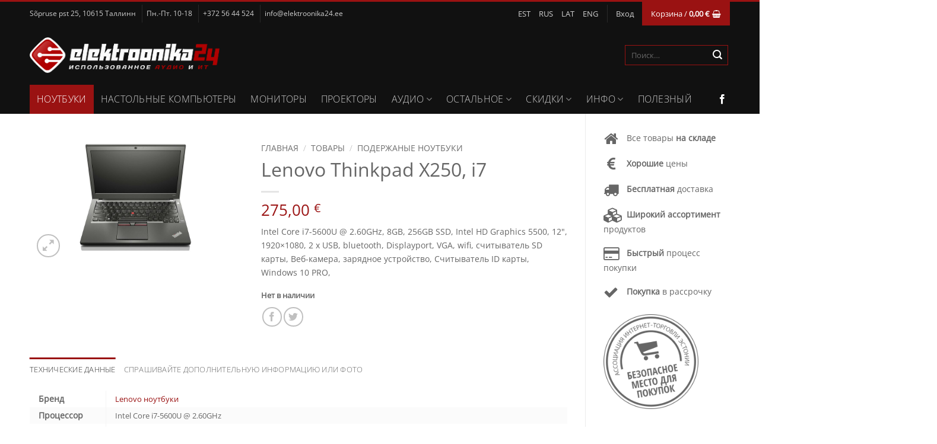

--- FILE ---
content_type: text/html; charset=UTF-8
request_url: https://ru.elektroonika24.ee/tovary/lenovo-thinkpad-x250-i7-2/
body_size: 28916
content:
<!DOCTYPE html>
<html lang="ru-RU" class="loading-site no-js">
<head>
	<meta charset="UTF-8" />
	<link rel="profile" href="http://gmpg.org/xfn/11" />
	<link rel="pingback" href="https://ru.elektroonika24.ee/xmlrpc.php" />

	<script>(function(html){html.className = html.className.replace(/\bno-js\b/,'js')})(document.documentElement);</script>
<meta name='robots' content='index, follow, max-image-preview:large, max-snippet:-1, max-video-preview:-1' />
<link rel="alternate" hreflang="et" href="https://www.elektroonika24.ee/tooted/lenovo-thinkpad-x250-i7-2/" />
<link rel="alternate" hreflang="ru" href="https://ru.elektroonika24.ee/tovary/lenovo-thinkpad-x250-i7-2/" />
<link rel="alternate" hreflang="lv" href="https://www.elektroonika24.lv/produkti/lenovo-thinkpad-x250-i7-2/" />
<link rel="alternate" hreflang="en" href="https://en.elektroonika24.ee/products/lenovo-thinkpad-x250-i7-2/" />
<link rel="alternate" hreflang="x-default" href="https://www.elektroonika24.ee/tooted/lenovo-thinkpad-x250-i7-2/" />
<meta name="viewport" content="width=device-width, initial-scale=1" />
	<!-- This site is optimized with the Yoast SEO plugin v26.5 - https://yoast.com/wordpress/plugins/seo/ -->
	<title>Lenovo Thinkpad X250, i7 - Elektroonika24</title>
	<meta name="description" content="Lenovo Thinkpad X250, i7 - Elektroonika24" />
	<link rel="canonical" href="https://ru.elektroonika24.ee/tovary/lenovo-thinkpad-x250-i7-2/" />
	<meta property="og:locale" content="ru_RU" />
	<meta property="og:type" content="article" />
	<meta property="og:title" content="Lenovo Thinkpad X250, i7 - Elektroonika24" />
	<meta property="og:description" content="Lenovo Thinkpad X250, i7 - Elektroonika24" />
	<meta property="og:url" content="https://ru.elektroonika24.ee/tovary/lenovo-thinkpad-x250-i7-2/" />
	<meta property="og:site_name" content="Elektroonika24" />
	<meta property="article:publisher" content="https://www.facebook.com/Elektroonika24" />
	<meta property="article:modified_time" content="2019-09-26T09:04:39+00:00" />
	<meta property="og:image" content="https://ru.elektroonika24.ee/wp-content/uploads/x250.jpg" />
	<meta property="og:image:width" content="1280" />
	<meta property="og:image:height" content="754" />
	<meta property="og:image:type" content="image/jpeg" />
	<meta name="twitter:card" content="summary_large_image" />
	<script type="application/ld+json" class="yoast-schema-graph">{"@context":"https://schema.org","@graph":[{"@type":"WebPage","@id":"https://ru.elektroonika24.ee/tovary/lenovo-thinkpad-x250-i7-2/","url":"https://ru.elektroonika24.ee/tovary/lenovo-thinkpad-x250-i7-2/","name":"Lenovo Thinkpad X250, i7 - Elektroonika24","isPartOf":{"@id":"https://en.elektroonika24.ee/#website"},"primaryImageOfPage":{"@id":"https://ru.elektroonika24.ee/tovary/lenovo-thinkpad-x250-i7-2/#primaryimage"},"image":{"@id":"https://ru.elektroonika24.ee/tovary/lenovo-thinkpad-x250-i7-2/#primaryimage"},"thumbnailUrl":"https://ru.elektroonika24.ee/wp-content/uploads/x250.jpg","datePublished":"2018-07-18T14:32:40+00:00","dateModified":"2019-09-26T09:04:39+00:00","description":"Lenovo Thinkpad X250, i7 - Elektroonika24","breadcrumb":{"@id":"https://ru.elektroonika24.ee/tovary/lenovo-thinkpad-x250-i7-2/#breadcrumb"},"inLanguage":"ru-RU","potentialAction":[{"@type":"ReadAction","target":["https://ru.elektroonika24.ee/tovary/lenovo-thinkpad-x250-i7-2/"]}]},{"@type":"ImageObject","inLanguage":"ru-RU","@id":"https://ru.elektroonika24.ee/tovary/lenovo-thinkpad-x250-i7-2/#primaryimage","url":"https://ru.elektroonika24.ee/wp-content/uploads/x250.jpg","contentUrl":"https://ru.elektroonika24.ee/wp-content/uploads/x250.jpg","width":1280,"height":754},{"@type":"BreadcrumbList","@id":"https://ru.elektroonika24.ee/tovary/lenovo-thinkpad-x250-i7-2/#breadcrumb","itemListElement":[{"@type":"ListItem","position":1,"name":"Home","item":"https://ru.elektroonika24.ee/"},{"@type":"ListItem","position":2,"name":"Товары","item":"https://ru.elektroonika24.ee/tovary/"},{"@type":"ListItem","position":3,"name":"Lenovo Thinkpad X250, i7"}]},{"@type":"WebSite","@id":"https://en.elektroonika24.ee/#website","url":"https://en.elektroonika24.ee/","name":"Elektroonika24","description":"","potentialAction":[{"@type":"SearchAction","target":{"@type":"EntryPoint","urlTemplate":"https://en.elektroonika24.ee/?s={search_term_string}"},"query-input":{"@type":"PropertyValueSpecification","valueRequired":true,"valueName":"search_term_string"}}],"inLanguage":"ru-RU"}]}</script>
	<!-- / Yoast SEO plugin. -->


<link rel='dns-prefetch' href='//challenges.cloudflare.com' />
<link rel='dns-prefetch' href='//www.elektroonika24.ee' />
<link rel='dns-prefetch' href='//maxcdn.bootstrapcdn.com' />
<link rel='prefetch' href='https://ru.elektroonika24.ee/wp-content/themes/elektroonika24/assets/js/flatsome.js?ver=e2eddd6c228105dac048' />
<link rel='prefetch' href='https://ru.elektroonika24.ee/wp-content/themes/elektroonika24/assets/js/chunk.slider.js?ver=3.20.3' />
<link rel='prefetch' href='https://ru.elektroonika24.ee/wp-content/themes/elektroonika24/assets/js/chunk.popups.js?ver=3.20.3' />
<link rel='prefetch' href='https://ru.elektroonika24.ee/wp-content/themes/elektroonika24/assets/js/chunk.tooltips.js?ver=3.20.3' />
<link rel='prefetch' href='https://ru.elektroonika24.ee/wp-content/themes/elektroonika24/assets/js/woocommerce.js?ver=1c9be63d628ff7c3ff4c' />
<link rel="alternate" type="application/rss+xml" title="Elektroonika24 &raquo; Лента" href="https://ru.elektroonika24.ee/feed/" />
<link rel="alternate" type="application/rss+xml" title="Elektroonika24 &raquo; Лента комментариев" href="https://ru.elektroonika24.ee/comments/feed/" />
<link rel="alternate" title="oEmbed (JSON)" type="application/json+oembed" href="https://ru.elektroonika24.ee/wp-json/oembed/1.0/embed?url=https%3A%2F%2Fru.elektroonika24.ee%2Ftovary%2Flenovo-thinkpad-x250-i7-2%2F" />
<link rel="alternate" title="oEmbed (XML)" type="text/xml+oembed" href="https://ru.elektroonika24.ee/wp-json/oembed/1.0/embed?url=https%3A%2F%2Fru.elektroonika24.ee%2Ftovary%2Flenovo-thinkpad-x250-i7-2%2F&#038;format=xml" />
<style id='wp-img-auto-sizes-contain-inline-css' type='text/css'>
img:is([sizes=auto i],[sizes^="auto," i]){contain-intrinsic-size:3000px 1500px}
/*# sourceURL=wp-img-auto-sizes-contain-inline-css */
</style>
<link rel='stylesheet' id='themecomplete-epo-css' href='https://ru.elektroonika24.ee/wp-content/plugins/woocommerce-tm-extra-product-options/assets/css/epo.min.css?ver=7.4' type='text/css' media='all' />
<link rel='stylesheet' id='themecomplete-epo-smallscreen-css' href='https://ru.elektroonika24.ee/wp-content/plugins/woocommerce-tm-extra-product-options/assets/css/tm-epo-smallscreen.min.css?ver=7.4' type='text/css' media='only screen and (max-width: 768px)' />
<style id='themecomplete-styles-header-inline-css' type='text/css'>
:root {--tcgaprow: 15px;--tcgapcolumn: 15px;}
/*# sourceURL=themecomplete-styles-header-inline-css */
</style>
<style id='wp-block-library-inline-css' type='text/css'>
:root{--wp-block-synced-color:#7a00df;--wp-block-synced-color--rgb:122,0,223;--wp-bound-block-color:var(--wp-block-synced-color);--wp-editor-canvas-background:#ddd;--wp-admin-theme-color:#007cba;--wp-admin-theme-color--rgb:0,124,186;--wp-admin-theme-color-darker-10:#006ba1;--wp-admin-theme-color-darker-10--rgb:0,107,160.5;--wp-admin-theme-color-darker-20:#005a87;--wp-admin-theme-color-darker-20--rgb:0,90,135;--wp-admin-border-width-focus:2px}@media (min-resolution:192dpi){:root{--wp-admin-border-width-focus:1.5px}}.wp-element-button{cursor:pointer}:root .has-very-light-gray-background-color{background-color:#eee}:root .has-very-dark-gray-background-color{background-color:#313131}:root .has-very-light-gray-color{color:#eee}:root .has-very-dark-gray-color{color:#313131}:root .has-vivid-green-cyan-to-vivid-cyan-blue-gradient-background{background:linear-gradient(135deg,#00d084,#0693e3)}:root .has-purple-crush-gradient-background{background:linear-gradient(135deg,#34e2e4,#4721fb 50%,#ab1dfe)}:root .has-hazy-dawn-gradient-background{background:linear-gradient(135deg,#faaca8,#dad0ec)}:root .has-subdued-olive-gradient-background{background:linear-gradient(135deg,#fafae1,#67a671)}:root .has-atomic-cream-gradient-background{background:linear-gradient(135deg,#fdd79a,#004a59)}:root .has-nightshade-gradient-background{background:linear-gradient(135deg,#330968,#31cdcf)}:root .has-midnight-gradient-background{background:linear-gradient(135deg,#020381,#2874fc)}:root{--wp--preset--font-size--normal:16px;--wp--preset--font-size--huge:42px}.has-regular-font-size{font-size:1em}.has-larger-font-size{font-size:2.625em}.has-normal-font-size{font-size:var(--wp--preset--font-size--normal)}.has-huge-font-size{font-size:var(--wp--preset--font-size--huge)}.has-text-align-center{text-align:center}.has-text-align-left{text-align:left}.has-text-align-right{text-align:right}.has-fit-text{white-space:nowrap!important}#end-resizable-editor-section{display:none}.aligncenter{clear:both}.items-justified-left{justify-content:flex-start}.items-justified-center{justify-content:center}.items-justified-right{justify-content:flex-end}.items-justified-space-between{justify-content:space-between}.screen-reader-text{border:0;clip-path:inset(50%);height:1px;margin:-1px;overflow:hidden;padding:0;position:absolute;width:1px;word-wrap:normal!important}.screen-reader-text:focus{background-color:#ddd;clip-path:none;color:#444;display:block;font-size:1em;height:auto;left:5px;line-height:normal;padding:15px 23px 14px;text-decoration:none;top:5px;width:auto;z-index:100000}html :where(.has-border-color){border-style:solid}html :where([style*=border-top-color]){border-top-style:solid}html :where([style*=border-right-color]){border-right-style:solid}html :where([style*=border-bottom-color]){border-bottom-style:solid}html :where([style*=border-left-color]){border-left-style:solid}html :where([style*=border-width]){border-style:solid}html :where([style*=border-top-width]){border-top-style:solid}html :where([style*=border-right-width]){border-right-style:solid}html :where([style*=border-bottom-width]){border-bottom-style:solid}html :where([style*=border-left-width]){border-left-style:solid}html :where(img[class*=wp-image-]){height:auto;max-width:100%}:where(figure){margin:0 0 1em}html :where(.is-position-sticky){--wp-admin--admin-bar--position-offset:var(--wp-admin--admin-bar--height,0px)}@media screen and (max-width:600px){html :where(.is-position-sticky){--wp-admin--admin-bar--position-offset:0px}}

/*# sourceURL=wp-block-library-inline-css */
</style><link rel='stylesheet' id='wc-blocks-style-css' href='https://ru.elektroonika24.ee/wp-content/plugins/woocommerce/assets/client/blocks/wc-blocks.css?ver=wc-10.4.3' type='text/css' media='all' />
<style id='global-styles-inline-css' type='text/css'>
:root{--wp--preset--aspect-ratio--square: 1;--wp--preset--aspect-ratio--4-3: 4/3;--wp--preset--aspect-ratio--3-4: 3/4;--wp--preset--aspect-ratio--3-2: 3/2;--wp--preset--aspect-ratio--2-3: 2/3;--wp--preset--aspect-ratio--16-9: 16/9;--wp--preset--aspect-ratio--9-16: 9/16;--wp--preset--color--black: #000000;--wp--preset--color--cyan-bluish-gray: #abb8c3;--wp--preset--color--white: #ffffff;--wp--preset--color--pale-pink: #f78da7;--wp--preset--color--vivid-red: #cf2e2e;--wp--preset--color--luminous-vivid-orange: #ff6900;--wp--preset--color--luminous-vivid-amber: #fcb900;--wp--preset--color--light-green-cyan: #7bdcb5;--wp--preset--color--vivid-green-cyan: #00d084;--wp--preset--color--pale-cyan-blue: #8ed1fc;--wp--preset--color--vivid-cyan-blue: #0693e3;--wp--preset--color--vivid-purple: #9b51e0;--wp--preset--color--primary: #9A1212;--wp--preset--color--secondary: #9A1212;--wp--preset--color--success: #627D47;--wp--preset--color--alert: #9A1212;--wp--preset--gradient--vivid-cyan-blue-to-vivid-purple: linear-gradient(135deg,rgb(6,147,227) 0%,rgb(155,81,224) 100%);--wp--preset--gradient--light-green-cyan-to-vivid-green-cyan: linear-gradient(135deg,rgb(122,220,180) 0%,rgb(0,208,130) 100%);--wp--preset--gradient--luminous-vivid-amber-to-luminous-vivid-orange: linear-gradient(135deg,rgb(252,185,0) 0%,rgb(255,105,0) 100%);--wp--preset--gradient--luminous-vivid-orange-to-vivid-red: linear-gradient(135deg,rgb(255,105,0) 0%,rgb(207,46,46) 100%);--wp--preset--gradient--very-light-gray-to-cyan-bluish-gray: linear-gradient(135deg,rgb(238,238,238) 0%,rgb(169,184,195) 100%);--wp--preset--gradient--cool-to-warm-spectrum: linear-gradient(135deg,rgb(74,234,220) 0%,rgb(151,120,209) 20%,rgb(207,42,186) 40%,rgb(238,44,130) 60%,rgb(251,105,98) 80%,rgb(254,248,76) 100%);--wp--preset--gradient--blush-light-purple: linear-gradient(135deg,rgb(255,206,236) 0%,rgb(152,150,240) 100%);--wp--preset--gradient--blush-bordeaux: linear-gradient(135deg,rgb(254,205,165) 0%,rgb(254,45,45) 50%,rgb(107,0,62) 100%);--wp--preset--gradient--luminous-dusk: linear-gradient(135deg,rgb(255,203,112) 0%,rgb(199,81,192) 50%,rgb(65,88,208) 100%);--wp--preset--gradient--pale-ocean: linear-gradient(135deg,rgb(255,245,203) 0%,rgb(182,227,212) 50%,rgb(51,167,181) 100%);--wp--preset--gradient--electric-grass: linear-gradient(135deg,rgb(202,248,128) 0%,rgb(113,206,126) 100%);--wp--preset--gradient--midnight: linear-gradient(135deg,rgb(2,3,129) 0%,rgb(40,116,252) 100%);--wp--preset--font-size--small: 13px;--wp--preset--font-size--medium: 20px;--wp--preset--font-size--large: 36px;--wp--preset--font-size--x-large: 42px;--wp--preset--spacing--20: 0.44rem;--wp--preset--spacing--30: 0.67rem;--wp--preset--spacing--40: 1rem;--wp--preset--spacing--50: 1.5rem;--wp--preset--spacing--60: 2.25rem;--wp--preset--spacing--70: 3.38rem;--wp--preset--spacing--80: 5.06rem;--wp--preset--shadow--natural: 6px 6px 9px rgba(0, 0, 0, 0.2);--wp--preset--shadow--deep: 12px 12px 50px rgba(0, 0, 0, 0.4);--wp--preset--shadow--sharp: 6px 6px 0px rgba(0, 0, 0, 0.2);--wp--preset--shadow--outlined: 6px 6px 0px -3px rgb(255, 255, 255), 6px 6px rgb(0, 0, 0);--wp--preset--shadow--crisp: 6px 6px 0px rgb(0, 0, 0);}:where(body) { margin: 0; }.wp-site-blocks > .alignleft { float: left; margin-right: 2em; }.wp-site-blocks > .alignright { float: right; margin-left: 2em; }.wp-site-blocks > .aligncenter { justify-content: center; margin-left: auto; margin-right: auto; }:where(.is-layout-flex){gap: 0.5em;}:where(.is-layout-grid){gap: 0.5em;}.is-layout-flow > .alignleft{float: left;margin-inline-start: 0;margin-inline-end: 2em;}.is-layout-flow > .alignright{float: right;margin-inline-start: 2em;margin-inline-end: 0;}.is-layout-flow > .aligncenter{margin-left: auto !important;margin-right: auto !important;}.is-layout-constrained > .alignleft{float: left;margin-inline-start: 0;margin-inline-end: 2em;}.is-layout-constrained > .alignright{float: right;margin-inline-start: 2em;margin-inline-end: 0;}.is-layout-constrained > .aligncenter{margin-left: auto !important;margin-right: auto !important;}.is-layout-constrained > :where(:not(.alignleft):not(.alignright):not(.alignfull)){margin-left: auto !important;margin-right: auto !important;}body .is-layout-flex{display: flex;}.is-layout-flex{flex-wrap: wrap;align-items: center;}.is-layout-flex > :is(*, div){margin: 0;}body .is-layout-grid{display: grid;}.is-layout-grid > :is(*, div){margin: 0;}body{padding-top: 0px;padding-right: 0px;padding-bottom: 0px;padding-left: 0px;}a:where(:not(.wp-element-button)){text-decoration: none;}:root :where(.wp-element-button, .wp-block-button__link){background-color: #32373c;border-width: 0;color: #fff;font-family: inherit;font-size: inherit;font-style: inherit;font-weight: inherit;letter-spacing: inherit;line-height: inherit;padding-top: calc(0.667em + 2px);padding-right: calc(1.333em + 2px);padding-bottom: calc(0.667em + 2px);padding-left: calc(1.333em + 2px);text-decoration: none;text-transform: inherit;}.has-black-color{color: var(--wp--preset--color--black) !important;}.has-cyan-bluish-gray-color{color: var(--wp--preset--color--cyan-bluish-gray) !important;}.has-white-color{color: var(--wp--preset--color--white) !important;}.has-pale-pink-color{color: var(--wp--preset--color--pale-pink) !important;}.has-vivid-red-color{color: var(--wp--preset--color--vivid-red) !important;}.has-luminous-vivid-orange-color{color: var(--wp--preset--color--luminous-vivid-orange) !important;}.has-luminous-vivid-amber-color{color: var(--wp--preset--color--luminous-vivid-amber) !important;}.has-light-green-cyan-color{color: var(--wp--preset--color--light-green-cyan) !important;}.has-vivid-green-cyan-color{color: var(--wp--preset--color--vivid-green-cyan) !important;}.has-pale-cyan-blue-color{color: var(--wp--preset--color--pale-cyan-blue) !important;}.has-vivid-cyan-blue-color{color: var(--wp--preset--color--vivid-cyan-blue) !important;}.has-vivid-purple-color{color: var(--wp--preset--color--vivid-purple) !important;}.has-primary-color{color: var(--wp--preset--color--primary) !important;}.has-secondary-color{color: var(--wp--preset--color--secondary) !important;}.has-success-color{color: var(--wp--preset--color--success) !important;}.has-alert-color{color: var(--wp--preset--color--alert) !important;}.has-black-background-color{background-color: var(--wp--preset--color--black) !important;}.has-cyan-bluish-gray-background-color{background-color: var(--wp--preset--color--cyan-bluish-gray) !important;}.has-white-background-color{background-color: var(--wp--preset--color--white) !important;}.has-pale-pink-background-color{background-color: var(--wp--preset--color--pale-pink) !important;}.has-vivid-red-background-color{background-color: var(--wp--preset--color--vivid-red) !important;}.has-luminous-vivid-orange-background-color{background-color: var(--wp--preset--color--luminous-vivid-orange) !important;}.has-luminous-vivid-amber-background-color{background-color: var(--wp--preset--color--luminous-vivid-amber) !important;}.has-light-green-cyan-background-color{background-color: var(--wp--preset--color--light-green-cyan) !important;}.has-vivid-green-cyan-background-color{background-color: var(--wp--preset--color--vivid-green-cyan) !important;}.has-pale-cyan-blue-background-color{background-color: var(--wp--preset--color--pale-cyan-blue) !important;}.has-vivid-cyan-blue-background-color{background-color: var(--wp--preset--color--vivid-cyan-blue) !important;}.has-vivid-purple-background-color{background-color: var(--wp--preset--color--vivid-purple) !important;}.has-primary-background-color{background-color: var(--wp--preset--color--primary) !important;}.has-secondary-background-color{background-color: var(--wp--preset--color--secondary) !important;}.has-success-background-color{background-color: var(--wp--preset--color--success) !important;}.has-alert-background-color{background-color: var(--wp--preset--color--alert) !important;}.has-black-border-color{border-color: var(--wp--preset--color--black) !important;}.has-cyan-bluish-gray-border-color{border-color: var(--wp--preset--color--cyan-bluish-gray) !important;}.has-white-border-color{border-color: var(--wp--preset--color--white) !important;}.has-pale-pink-border-color{border-color: var(--wp--preset--color--pale-pink) !important;}.has-vivid-red-border-color{border-color: var(--wp--preset--color--vivid-red) !important;}.has-luminous-vivid-orange-border-color{border-color: var(--wp--preset--color--luminous-vivid-orange) !important;}.has-luminous-vivid-amber-border-color{border-color: var(--wp--preset--color--luminous-vivid-amber) !important;}.has-light-green-cyan-border-color{border-color: var(--wp--preset--color--light-green-cyan) !important;}.has-vivid-green-cyan-border-color{border-color: var(--wp--preset--color--vivid-green-cyan) !important;}.has-pale-cyan-blue-border-color{border-color: var(--wp--preset--color--pale-cyan-blue) !important;}.has-vivid-cyan-blue-border-color{border-color: var(--wp--preset--color--vivid-cyan-blue) !important;}.has-vivid-purple-border-color{border-color: var(--wp--preset--color--vivid-purple) !important;}.has-primary-border-color{border-color: var(--wp--preset--color--primary) !important;}.has-secondary-border-color{border-color: var(--wp--preset--color--secondary) !important;}.has-success-border-color{border-color: var(--wp--preset--color--success) !important;}.has-alert-border-color{border-color: var(--wp--preset--color--alert) !important;}.has-vivid-cyan-blue-to-vivid-purple-gradient-background{background: var(--wp--preset--gradient--vivid-cyan-blue-to-vivid-purple) !important;}.has-light-green-cyan-to-vivid-green-cyan-gradient-background{background: var(--wp--preset--gradient--light-green-cyan-to-vivid-green-cyan) !important;}.has-luminous-vivid-amber-to-luminous-vivid-orange-gradient-background{background: var(--wp--preset--gradient--luminous-vivid-amber-to-luminous-vivid-orange) !important;}.has-luminous-vivid-orange-to-vivid-red-gradient-background{background: var(--wp--preset--gradient--luminous-vivid-orange-to-vivid-red) !important;}.has-very-light-gray-to-cyan-bluish-gray-gradient-background{background: var(--wp--preset--gradient--very-light-gray-to-cyan-bluish-gray) !important;}.has-cool-to-warm-spectrum-gradient-background{background: var(--wp--preset--gradient--cool-to-warm-spectrum) !important;}.has-blush-light-purple-gradient-background{background: var(--wp--preset--gradient--blush-light-purple) !important;}.has-blush-bordeaux-gradient-background{background: var(--wp--preset--gradient--blush-bordeaux) !important;}.has-luminous-dusk-gradient-background{background: var(--wp--preset--gradient--luminous-dusk) !important;}.has-pale-ocean-gradient-background{background: var(--wp--preset--gradient--pale-ocean) !important;}.has-electric-grass-gradient-background{background: var(--wp--preset--gradient--electric-grass) !important;}.has-midnight-gradient-background{background: var(--wp--preset--gradient--midnight) !important;}.has-small-font-size{font-size: var(--wp--preset--font-size--small) !important;}.has-medium-font-size{font-size: var(--wp--preset--font-size--medium) !important;}.has-large-font-size{font-size: var(--wp--preset--font-size--large) !important;}.has-x-large-font-size{font-size: var(--wp--preset--font-size--x-large) !important;}
/*# sourceURL=global-styles-inline-css */
</style>

<link rel='stylesheet' id='bne-testimonials-css-css' href='https://ru.elektroonika24.ee/wp-content/plugins/bne-testimonials-pro/assets/css/bne-testimonials.min.css?ver=2.9.19' type='text/css' media='all' />
<link rel='stylesheet' id='contact-form-7-css' href='https://ru.elektroonika24.ee/wp-content/plugins/contact-form-7/includes/css/styles.css?ver=6.1.4' type='text/css' media='all' />
<link rel='stylesheet' id='woocommerce-inbank_product-css' href='https://ru.elektroonika24.ee/wp-content/plugins/woocommerce-inbank/public/css/woocommerce-inbank-product.css?ver=2.1.1' type='text/css' media='all' />
<link rel='stylesheet' id='photoswipe-css' href='https://ru.elektroonika24.ee/wp-content/plugins/woocommerce/assets/css/photoswipe/photoswipe.min.css?ver=10.4.3' type='text/css' media='all' />
<link rel='stylesheet' id='photoswipe-default-skin-css' href='https://ru.elektroonika24.ee/wp-content/plugins/woocommerce/assets/css/photoswipe/default-skin/default-skin.min.css?ver=10.4.3' type='text/css' media='all' />
<style id='woocommerce-inline-inline-css' type='text/css'>
.woocommerce form .form-row .required { visibility: visible; }
/*# sourceURL=woocommerce-inline-inline-css */
</style>
<link rel='stylesheet' id='wpml-menu-item-0-css' href='https://ru.elektroonika24.ee/wp-content/plugins/sitepress-multilingual-cms/templates/language-switchers/menu-item/style.min.css?ver=1' type='text/css' media='all' />
<link rel='stylesheet' id='montonio-style-css' href='https://ru.elektroonika24.ee/wp-content/plugins/montonio-for-woocommerce/assets/css/montonio-style.css?ver=9.2.2' type='text/css' media='all' />
<link rel='stylesheet' id='font-awesome-css' href='//maxcdn.bootstrapcdn.com/font-awesome/4.3.0/css/font-awesome.min.css?ver=8847f4af07105a58cb43db7b68c826ea' type='text/css' media='all' />
<link rel='stylesheet' id='flatsome-woocommerce-extra-product-options-css' href='https://ru.elektroonika24.ee/wp-content/themes/elektroonika24/inc/integrations/wc-extra-product-options/extra-product-options.css?ver=3.20.3' type='text/css' media='all' />
<link rel='stylesheet' id='flatsome-main-css' href='https://ru.elektroonika24.ee/wp-content/themes/elektroonika24/assets/css/flatsome.css?ver=3.20.3' type='text/css' media='all' />
<style id='flatsome-main-inline-css' type='text/css'>
@font-face {
				font-family: "fl-icons";
				font-display: block;
				src: url(https://ru.elektroonika24.ee/wp-content/themes/elektroonika24/assets/css/icons/fl-icons.eot?v=3.20.3);
				src:
					url(https://ru.elektroonika24.ee/wp-content/themes/elektroonika24/assets/css/icons/fl-icons.eot#iefix?v=3.20.3) format("embedded-opentype"),
					url(https://ru.elektroonika24.ee/wp-content/themes/elektroonika24/assets/css/icons/fl-icons.woff2?v=3.20.3) format("woff2"),
					url(https://ru.elektroonika24.ee/wp-content/themes/elektroonika24/assets/css/icons/fl-icons.ttf?v=3.20.3) format("truetype"),
					url(https://ru.elektroonika24.ee/wp-content/themes/elektroonika24/assets/css/icons/fl-icons.woff?v=3.20.3) format("woff"),
					url(https://ru.elektroonika24.ee/wp-content/themes/elektroonika24/assets/css/icons/fl-icons.svg?v=3.20.3#fl-icons) format("svg");
			}
/*# sourceURL=flatsome-main-inline-css */
</style>
<link rel='stylesheet' id='flatsome-shop-css' href='https://ru.elektroonika24.ee/wp-content/themes/elektroonika24/assets/css/flatsome-shop.css?ver=3.20.3' type='text/css' media='all' />
<link rel='stylesheet' id='flatsome-style-css' href='https://ru.elektroonika24.ee/wp-content/themes/elektroonika24-child/style.css?ver=3.0' type='text/css' media='all' />
<script type="text/template" id="tmpl-variation-template">
	<div class="woocommerce-variation-description">{{{ data.variation.variation_description }}}</div>
	<div class="woocommerce-variation-price">{{{ data.variation.price_html }}}</div>
	<div class="woocommerce-variation-availability">{{{ data.variation.availability_html }}}</div>
</script>
<script type="text/template" id="tmpl-unavailable-variation-template">
	<p role="alert">Этот товар недоступен. Пожалуйста, выберите другую комбинацию.</p>
</script>
<script type="text/javascript" src="https://ru.elektroonika24.ee/wp-includes/js/jquery/jquery.min.js?ver=3.7.1" id="jquery-core-js"></script>
<script type="text/javascript" src="https://ru.elektroonika24.ee/wp-includes/js/jquery/jquery-migrate.min.js?ver=3.4.1" id="jquery-migrate-js"></script>
<script type="text/javascript" src="https://ru.elektroonika24.ee/wp-includes/js/underscore.min.js?ver=1.13.7" id="underscore-js"></script>
<script type="text/javascript" id="wp-util-js-extra">
/* <![CDATA[ */
var _wpUtilSettings = {"ajax":{"url":"/wp-admin/admin-ajax.php"}};
//# sourceURL=wp-util-js-extra
/* ]]> */
</script>
<script type="text/javascript" src="https://ru.elektroonika24.ee/wp-includes/js/wp-util.min.js?ver=8847f4af07105a58cb43db7b68c826ea" id="wp-util-js"></script>
<script type="text/javascript" src="https://ru.elektroonika24.ee/wp-content/plugins/woocommerce/assets/js/jquery-blockui/jquery.blockUI.min.js?ver=2.7.0-wc.10.4.3" id="wc-jquery-blockui-js" data-wp-strategy="defer"></script>
<script type="text/javascript" src="https://ru.elektroonika24.ee/wp-content/plugins/woocommerce/assets/js/photoswipe/photoswipe.min.js?ver=4.1.1-wc.10.4.3" id="wc-photoswipe-js" defer="defer" data-wp-strategy="defer"></script>
<script type="text/javascript" src="https://ru.elektroonika24.ee/wp-content/plugins/woocommerce/assets/js/photoswipe/photoswipe-ui-default.min.js?ver=4.1.1-wc.10.4.3" id="wc-photoswipe-ui-default-js" defer="defer" data-wp-strategy="defer"></script>
<script type="text/javascript" id="wc-single-product-js-extra">
/* <![CDATA[ */
var wc_single_product_params = {"i18n_required_rating_text":"\u041f\u043e\u0436\u0430\u043b\u0443\u0439\u0441\u0442\u0430, \u043f\u043e\u0441\u0442\u0430\u0432\u044c\u0442\u0435 \u043e\u0446\u0435\u043d\u043a\u0443","i18n_rating_options":["1 \u0438\u0437 5 \u0437\u0432\u0451\u0437\u0434","2 \u0438\u0437 5 \u0437\u0432\u0451\u0437\u0434","3 \u0438\u0437 5 \u0437\u0432\u0451\u0437\u0434","4 \u0438\u0437 5 \u0437\u0432\u0451\u0437\u0434","5 \u0438\u0437 5 \u0437\u0432\u0451\u0437\u0434"],"i18n_product_gallery_trigger_text":"\u041f\u0440\u043e\u0441\u043c\u043e\u0442\u0440 \u0433\u0430\u043b\u0435\u0440\u0435\u0438 \u0438\u0437\u043e\u0431\u0440\u0430\u0436\u0435\u043d\u0438\u0439 \u0432 \u043f\u043e\u043b\u043d\u043e\u044d\u043a\u0440\u0430\u043d\u043d\u043e\u043c \u0440\u0435\u0436\u0438\u043c\u0435","review_rating_required":"yes","flexslider":{"rtl":false,"animation":"slide","smoothHeight":true,"directionNav":false,"controlNav":"thumbnails","slideshow":false,"animationSpeed":500,"animationLoop":false,"allowOneSlide":false},"zoom_enabled":"","zoom_options":[],"photoswipe_enabled":"1","photoswipe_options":{"shareEl":false,"closeOnScroll":false,"history":false,"hideAnimationDuration":0,"showAnimationDuration":0},"flexslider_enabled":""};
//# sourceURL=wc-single-product-js-extra
/* ]]> */
</script>
<script type="text/javascript" src="https://ru.elektroonika24.ee/wp-content/plugins/woocommerce/assets/js/frontend/single-product.min.js?ver=10.4.3" id="wc-single-product-js" defer="defer" data-wp-strategy="defer"></script>
<script type="text/javascript" src="https://ru.elektroonika24.ee/wp-content/plugins/woocommerce/assets/js/js-cookie/js.cookie.min.js?ver=2.1.4-wc.10.4.3" id="wc-js-cookie-js" data-wp-strategy="defer"></script>
<script type="text/javascript" src="https://ru.elektroonika24.ee/wp-content/plugins/woo-lhv-hire-purchase/assets/js/checkout.js?ver=8847f4af07105a58cb43db7b68c826ea" id="lhv-hire-purchase-js"></script>
<script type="text/javascript" id="wpml-xdomain-data-js-extra">
/* <![CDATA[ */
var wpml_xdomain_data = {"css_selector":"wpml-ls-item","ajax_url":"https://ru.elektroonika24.ee/wp-admin/admin-ajax.php","current_lang":"ru","_nonce":"265f6abb4a"};
//# sourceURL=wpml-xdomain-data-js-extra
/* ]]> */
</script>
<script type="text/javascript" src="https://ru.elektroonika24.ee/wp-content/plugins/sitepress-multilingual-cms/res/js/xdomain-data.js?ver=486900" id="wpml-xdomain-data-js" defer="defer" data-wp-strategy="defer"></script>
<link rel="https://api.w.org/" href="https://ru.elektroonika24.ee/wp-json/" /><link rel="alternate" title="JSON" type="application/json" href="https://ru.elektroonika24.ee/wp-json/wp/v2/product/23854" /><link rel="EditURI" type="application/rsd+xml" title="RSD" href="https://ru.elektroonika24.ee/xmlrpc.php?rsd" />

<link rel='shortlink' href='https://ru.elektroonika24.ee/?p=23854' />
<meta name="generator" content="WPML ver:4.8.6 stt:1,15,32,46;" />
        <script>
            (function ($) {
                const styles = `
                .monthly_payment {
                    font-size: 12px;
                }
                .products .product .esto_calculator {
                    margin-bottom: 16px;
                }
            `;
                const styleSheet = document.createElement('style');
                styleSheet.type = 'text/css';
                styleSheet.innerText = styles;
                document.head.appendChild(styleSheet);
            })(jQuery);
        </script>
        		<script id="cookieyes" type="text/javascript" src="https://cdn-cookieyes.com/client_data/b6e76d5e9af40c66178564ce/script.js"></script>
		<!-- Google tag (gtag.js) -->
<script async src="https://www.googletagmanager.com/gtag/js?id=G-BVNKHQ4VWF"></script>
<script>
  window.dataLayer = window.dataLayer || [];
  function gtag(){dataLayer.push(arguments);}
  gtag('js', new Date());

  gtag('config', 'G-BVNKHQ4VWF');
</script>	<noscript><style>.woocommerce-product-gallery{ opacity: 1 !important; }</style></noscript>
	<link rel="icon" href="https://ru.elektroonika24.ee/wp-content/uploads/favicon.ico" sizes="32x32" />
<link rel="icon" href="https://ru.elektroonika24.ee/wp-content/uploads/favicon.ico" sizes="192x192" />
<link rel="apple-touch-icon" href="https://ru.elektroonika24.ee/wp-content/uploads/favicon.ico" />
<meta name="msapplication-TileImage" content="https://ru.elektroonika24.ee/wp-content/uploads/favicon.ico" />
<style id="custom-css" type="text/css">:root {--primary-color: #9A1212;--fs-color-primary: #9A1212;--fs-color-secondary: #9A1212;--fs-color-success: #627D47;--fs-color-alert: #9A1212;--fs-color-base: #666666;--fs-experimental-link-color: #9A1212;--fs-experimental-link-color-hover: #9A1212;}.tooltipster-base {--tooltip-color: #fff;--tooltip-bg-color: #000;}.off-canvas-right .mfp-content, .off-canvas-left .mfp-content {--drawer-width: 300px;}.off-canvas .mfp-content.off-canvas-cart {--drawer-width: 360px;}html{background-color:#FFFFFF!important;}.container-width, .full-width .ubermenu-nav, .container, .row{max-width: 1210px}.row.row-collapse{max-width: 1180px}.row.row-small{max-width: 1202.5px}.row.row-large{max-width: 1240px}.sticky-add-to-cart--active, #wrapper,#main,#main.dark{background-color: #FFFFFF}.header-main{height: 100px}#logo img{max-height: 100px}#logo{width:320px;}.header-bottom{min-height: 10px}.header-top{min-height: 43px}.transparent .header-main{height: 90px}.transparent #logo img{max-height: 90px}.has-transparent + .page-title:first-of-type,.has-transparent + #main > .page-title,.has-transparent + #main > div > .page-title,.has-transparent + #main .page-header-wrapper:first-of-type .page-title{padding-top: 170px;}.header.show-on-scroll,.stuck .header-main{height:70px!important}.stuck #logo img{max-height: 70px!important}.search-form{ width: 100%;}.header-bg-color {background-color: #111111}.header-bottom {background-color: #111111}.header-main .nav > li > a{line-height: 19px }.header-bottom-nav > li > a{line-height: 49px }@media (max-width: 549px) {.header-main{height: 70px}#logo img{max-height: 70px}}.nav-dropdown{font-size:90%}.header-top{background-color:#111111!important;}h1,h2,h3,h4,h5,h6,.heading-font{color: #666666;}body{font-size: 100%;}@media screen and (max-width: 549px){body{font-size: 99%;}}body{font-family: "Open Sans", sans-serif;}body {font-weight: 400;font-style: normal;}.nav > li > a {font-family: "Open Sans", sans-serif;}.mobile-sidebar-levels-2 .nav > li > ul > li > a {font-family: "Open Sans", sans-serif;}.nav > li > a,.mobile-sidebar-levels-2 .nav > li > ul > li > a {font-weight: 300;font-style: normal;}h1,h2,h3,h4,h5,h6,.heading-font, .off-canvas-center .nav-sidebar.nav-vertical > li > a{font-family: "Open Sans", sans-serif;}h1,h2,h3,h4,h5,h6,.heading-font,.banner h1,.banner h2 {font-weight: 400;font-style: normal;}.alt-font{font-family: "Dancing Script", sans-serif;}.alt-font {font-weight: 400!important;font-style: normal!important;}.header:not(.transparent) .header-nav-main.nav > li > a {color: #FFFFFF;}.header:not(.transparent) .header-nav-main.nav > li > a:hover,.header:not(.transparent) .header-nav-main.nav > li.active > a,.header:not(.transparent) .header-nav-main.nav > li.current > a,.header:not(.transparent) .header-nav-main.nav > li > a.active,.header:not(.transparent) .header-nav-main.nav > li > a.current{color: #FFFFFF;}.header-nav-main.nav-line-bottom > li > a:before,.header-nav-main.nav-line-grow > li > a:before,.header-nav-main.nav-line > li > a:before,.header-nav-main.nav-box > li > a:hover,.header-nav-main.nav-box > li.active > a,.header-nav-main.nav-pills > li > a:hover,.header-nav-main.nav-pills > li.active > a{color:#FFF!important;background-color: #FFFFFF;}.badge-inner.on-sale{background-color: #A5B900}.badge-inner.new-bubble{background-color: #9A1212}.shop-page-title.featured-title .title-bg{ background-image: url(https://ru.elektroonika24.ee/wp-content/uploads/x250.jpg)!important;}@media screen and (min-width: 550px){.products .box-vertical .box-image{min-width: 300px!important;width: 300px!important;}}.footer-2{background-color: #111111}.absolute-footer, html{background-color: #111111}.nav-vertical-fly-out > li + li {border-top-width: 1px; border-top-style: solid;}.label-new.menu-item > a:after{content:"Новое";}.label-hot.menu-item > a:after{content:"Горячее предложение";}.label-sale.menu-item > a:after{content:"Распродажа";}.label-popular.menu-item > a:after{content:"Самые популярные";}</style><style id="kirki-inline-styles">/* cyrillic-ext */
@font-face {
  font-family: 'Open Sans';
  font-style: normal;
  font-weight: 300;
  font-stretch: 100%;
  font-display: swap;
  src: url(https://ru.elektroonika24.ee/wp-content/fonts/open-sans/memvYaGs126MiZpBA-UvWbX2vVnXBbObj2OVTSKmu1aB.woff2) format('woff2');
  unicode-range: U+0460-052F, U+1C80-1C8A, U+20B4, U+2DE0-2DFF, U+A640-A69F, U+FE2E-FE2F;
}
/* cyrillic */
@font-face {
  font-family: 'Open Sans';
  font-style: normal;
  font-weight: 300;
  font-stretch: 100%;
  font-display: swap;
  src: url(https://ru.elektroonika24.ee/wp-content/fonts/open-sans/memvYaGs126MiZpBA-UvWbX2vVnXBbObj2OVTSumu1aB.woff2) format('woff2');
  unicode-range: U+0301, U+0400-045F, U+0490-0491, U+04B0-04B1, U+2116;
}
/* greek-ext */
@font-face {
  font-family: 'Open Sans';
  font-style: normal;
  font-weight: 300;
  font-stretch: 100%;
  font-display: swap;
  src: url(https://ru.elektroonika24.ee/wp-content/fonts/open-sans/memvYaGs126MiZpBA-UvWbX2vVnXBbObj2OVTSOmu1aB.woff2) format('woff2');
  unicode-range: U+1F00-1FFF;
}
/* greek */
@font-face {
  font-family: 'Open Sans';
  font-style: normal;
  font-weight: 300;
  font-stretch: 100%;
  font-display: swap;
  src: url(https://ru.elektroonika24.ee/wp-content/fonts/open-sans/memvYaGs126MiZpBA-UvWbX2vVnXBbObj2OVTSymu1aB.woff2) format('woff2');
  unicode-range: U+0370-0377, U+037A-037F, U+0384-038A, U+038C, U+038E-03A1, U+03A3-03FF;
}
/* hebrew */
@font-face {
  font-family: 'Open Sans';
  font-style: normal;
  font-weight: 300;
  font-stretch: 100%;
  font-display: swap;
  src: url(https://ru.elektroonika24.ee/wp-content/fonts/open-sans/memvYaGs126MiZpBA-UvWbX2vVnXBbObj2OVTS2mu1aB.woff2) format('woff2');
  unicode-range: U+0307-0308, U+0590-05FF, U+200C-2010, U+20AA, U+25CC, U+FB1D-FB4F;
}
/* math */
@font-face {
  font-family: 'Open Sans';
  font-style: normal;
  font-weight: 300;
  font-stretch: 100%;
  font-display: swap;
  src: url(https://ru.elektroonika24.ee/wp-content/fonts/open-sans/memvYaGs126MiZpBA-UvWbX2vVnXBbObj2OVTVOmu1aB.woff2) format('woff2');
  unicode-range: U+0302-0303, U+0305, U+0307-0308, U+0310, U+0312, U+0315, U+031A, U+0326-0327, U+032C, U+032F-0330, U+0332-0333, U+0338, U+033A, U+0346, U+034D, U+0391-03A1, U+03A3-03A9, U+03B1-03C9, U+03D1, U+03D5-03D6, U+03F0-03F1, U+03F4-03F5, U+2016-2017, U+2034-2038, U+203C, U+2040, U+2043, U+2047, U+2050, U+2057, U+205F, U+2070-2071, U+2074-208E, U+2090-209C, U+20D0-20DC, U+20E1, U+20E5-20EF, U+2100-2112, U+2114-2115, U+2117-2121, U+2123-214F, U+2190, U+2192, U+2194-21AE, U+21B0-21E5, U+21F1-21F2, U+21F4-2211, U+2213-2214, U+2216-22FF, U+2308-230B, U+2310, U+2319, U+231C-2321, U+2336-237A, U+237C, U+2395, U+239B-23B7, U+23D0, U+23DC-23E1, U+2474-2475, U+25AF, U+25B3, U+25B7, U+25BD, U+25C1, U+25CA, U+25CC, U+25FB, U+266D-266F, U+27C0-27FF, U+2900-2AFF, U+2B0E-2B11, U+2B30-2B4C, U+2BFE, U+3030, U+FF5B, U+FF5D, U+1D400-1D7FF, U+1EE00-1EEFF;
}
/* symbols */
@font-face {
  font-family: 'Open Sans';
  font-style: normal;
  font-weight: 300;
  font-stretch: 100%;
  font-display: swap;
  src: url(https://ru.elektroonika24.ee/wp-content/fonts/open-sans/memvYaGs126MiZpBA-UvWbX2vVnXBbObj2OVTUGmu1aB.woff2) format('woff2');
  unicode-range: U+0001-000C, U+000E-001F, U+007F-009F, U+20DD-20E0, U+20E2-20E4, U+2150-218F, U+2190, U+2192, U+2194-2199, U+21AF, U+21E6-21F0, U+21F3, U+2218-2219, U+2299, U+22C4-22C6, U+2300-243F, U+2440-244A, U+2460-24FF, U+25A0-27BF, U+2800-28FF, U+2921-2922, U+2981, U+29BF, U+29EB, U+2B00-2BFF, U+4DC0-4DFF, U+FFF9-FFFB, U+10140-1018E, U+10190-1019C, U+101A0, U+101D0-101FD, U+102E0-102FB, U+10E60-10E7E, U+1D2C0-1D2D3, U+1D2E0-1D37F, U+1F000-1F0FF, U+1F100-1F1AD, U+1F1E6-1F1FF, U+1F30D-1F30F, U+1F315, U+1F31C, U+1F31E, U+1F320-1F32C, U+1F336, U+1F378, U+1F37D, U+1F382, U+1F393-1F39F, U+1F3A7-1F3A8, U+1F3AC-1F3AF, U+1F3C2, U+1F3C4-1F3C6, U+1F3CA-1F3CE, U+1F3D4-1F3E0, U+1F3ED, U+1F3F1-1F3F3, U+1F3F5-1F3F7, U+1F408, U+1F415, U+1F41F, U+1F426, U+1F43F, U+1F441-1F442, U+1F444, U+1F446-1F449, U+1F44C-1F44E, U+1F453, U+1F46A, U+1F47D, U+1F4A3, U+1F4B0, U+1F4B3, U+1F4B9, U+1F4BB, U+1F4BF, U+1F4C8-1F4CB, U+1F4D6, U+1F4DA, U+1F4DF, U+1F4E3-1F4E6, U+1F4EA-1F4ED, U+1F4F7, U+1F4F9-1F4FB, U+1F4FD-1F4FE, U+1F503, U+1F507-1F50B, U+1F50D, U+1F512-1F513, U+1F53E-1F54A, U+1F54F-1F5FA, U+1F610, U+1F650-1F67F, U+1F687, U+1F68D, U+1F691, U+1F694, U+1F698, U+1F6AD, U+1F6B2, U+1F6B9-1F6BA, U+1F6BC, U+1F6C6-1F6CF, U+1F6D3-1F6D7, U+1F6E0-1F6EA, U+1F6F0-1F6F3, U+1F6F7-1F6FC, U+1F700-1F7FF, U+1F800-1F80B, U+1F810-1F847, U+1F850-1F859, U+1F860-1F887, U+1F890-1F8AD, U+1F8B0-1F8BB, U+1F8C0-1F8C1, U+1F900-1F90B, U+1F93B, U+1F946, U+1F984, U+1F996, U+1F9E9, U+1FA00-1FA6F, U+1FA70-1FA7C, U+1FA80-1FA89, U+1FA8F-1FAC6, U+1FACE-1FADC, U+1FADF-1FAE9, U+1FAF0-1FAF8, U+1FB00-1FBFF;
}
/* vietnamese */
@font-face {
  font-family: 'Open Sans';
  font-style: normal;
  font-weight: 300;
  font-stretch: 100%;
  font-display: swap;
  src: url(https://ru.elektroonika24.ee/wp-content/fonts/open-sans/memvYaGs126MiZpBA-UvWbX2vVnXBbObj2OVTSCmu1aB.woff2) format('woff2');
  unicode-range: U+0102-0103, U+0110-0111, U+0128-0129, U+0168-0169, U+01A0-01A1, U+01AF-01B0, U+0300-0301, U+0303-0304, U+0308-0309, U+0323, U+0329, U+1EA0-1EF9, U+20AB;
}
/* latin-ext */
@font-face {
  font-family: 'Open Sans';
  font-style: normal;
  font-weight: 300;
  font-stretch: 100%;
  font-display: swap;
  src: url(https://ru.elektroonika24.ee/wp-content/fonts/open-sans/memvYaGs126MiZpBA-UvWbX2vVnXBbObj2OVTSGmu1aB.woff2) format('woff2');
  unicode-range: U+0100-02BA, U+02BD-02C5, U+02C7-02CC, U+02CE-02D7, U+02DD-02FF, U+0304, U+0308, U+0329, U+1D00-1DBF, U+1E00-1E9F, U+1EF2-1EFF, U+2020, U+20A0-20AB, U+20AD-20C0, U+2113, U+2C60-2C7F, U+A720-A7FF;
}
/* latin */
@font-face {
  font-family: 'Open Sans';
  font-style: normal;
  font-weight: 300;
  font-stretch: 100%;
  font-display: swap;
  src: url(https://ru.elektroonika24.ee/wp-content/fonts/open-sans/memvYaGs126MiZpBA-UvWbX2vVnXBbObj2OVTS-muw.woff2) format('woff2');
  unicode-range: U+0000-00FF, U+0131, U+0152-0153, U+02BB-02BC, U+02C6, U+02DA, U+02DC, U+0304, U+0308, U+0329, U+2000-206F, U+20AC, U+2122, U+2191, U+2193, U+2212, U+2215, U+FEFF, U+FFFD;
}
/* cyrillic-ext */
@font-face {
  font-family: 'Open Sans';
  font-style: normal;
  font-weight: 400;
  font-stretch: 100%;
  font-display: swap;
  src: url(https://ru.elektroonika24.ee/wp-content/fonts/open-sans/memvYaGs126MiZpBA-UvWbX2vVnXBbObj2OVTSKmu1aB.woff2) format('woff2');
  unicode-range: U+0460-052F, U+1C80-1C8A, U+20B4, U+2DE0-2DFF, U+A640-A69F, U+FE2E-FE2F;
}
/* cyrillic */
@font-face {
  font-family: 'Open Sans';
  font-style: normal;
  font-weight: 400;
  font-stretch: 100%;
  font-display: swap;
  src: url(https://ru.elektroonika24.ee/wp-content/fonts/open-sans/memvYaGs126MiZpBA-UvWbX2vVnXBbObj2OVTSumu1aB.woff2) format('woff2');
  unicode-range: U+0301, U+0400-045F, U+0490-0491, U+04B0-04B1, U+2116;
}
/* greek-ext */
@font-face {
  font-family: 'Open Sans';
  font-style: normal;
  font-weight: 400;
  font-stretch: 100%;
  font-display: swap;
  src: url(https://ru.elektroonika24.ee/wp-content/fonts/open-sans/memvYaGs126MiZpBA-UvWbX2vVnXBbObj2OVTSOmu1aB.woff2) format('woff2');
  unicode-range: U+1F00-1FFF;
}
/* greek */
@font-face {
  font-family: 'Open Sans';
  font-style: normal;
  font-weight: 400;
  font-stretch: 100%;
  font-display: swap;
  src: url(https://ru.elektroonika24.ee/wp-content/fonts/open-sans/memvYaGs126MiZpBA-UvWbX2vVnXBbObj2OVTSymu1aB.woff2) format('woff2');
  unicode-range: U+0370-0377, U+037A-037F, U+0384-038A, U+038C, U+038E-03A1, U+03A3-03FF;
}
/* hebrew */
@font-face {
  font-family: 'Open Sans';
  font-style: normal;
  font-weight: 400;
  font-stretch: 100%;
  font-display: swap;
  src: url(https://ru.elektroonika24.ee/wp-content/fonts/open-sans/memvYaGs126MiZpBA-UvWbX2vVnXBbObj2OVTS2mu1aB.woff2) format('woff2');
  unicode-range: U+0307-0308, U+0590-05FF, U+200C-2010, U+20AA, U+25CC, U+FB1D-FB4F;
}
/* math */
@font-face {
  font-family: 'Open Sans';
  font-style: normal;
  font-weight: 400;
  font-stretch: 100%;
  font-display: swap;
  src: url(https://ru.elektroonika24.ee/wp-content/fonts/open-sans/memvYaGs126MiZpBA-UvWbX2vVnXBbObj2OVTVOmu1aB.woff2) format('woff2');
  unicode-range: U+0302-0303, U+0305, U+0307-0308, U+0310, U+0312, U+0315, U+031A, U+0326-0327, U+032C, U+032F-0330, U+0332-0333, U+0338, U+033A, U+0346, U+034D, U+0391-03A1, U+03A3-03A9, U+03B1-03C9, U+03D1, U+03D5-03D6, U+03F0-03F1, U+03F4-03F5, U+2016-2017, U+2034-2038, U+203C, U+2040, U+2043, U+2047, U+2050, U+2057, U+205F, U+2070-2071, U+2074-208E, U+2090-209C, U+20D0-20DC, U+20E1, U+20E5-20EF, U+2100-2112, U+2114-2115, U+2117-2121, U+2123-214F, U+2190, U+2192, U+2194-21AE, U+21B0-21E5, U+21F1-21F2, U+21F4-2211, U+2213-2214, U+2216-22FF, U+2308-230B, U+2310, U+2319, U+231C-2321, U+2336-237A, U+237C, U+2395, U+239B-23B7, U+23D0, U+23DC-23E1, U+2474-2475, U+25AF, U+25B3, U+25B7, U+25BD, U+25C1, U+25CA, U+25CC, U+25FB, U+266D-266F, U+27C0-27FF, U+2900-2AFF, U+2B0E-2B11, U+2B30-2B4C, U+2BFE, U+3030, U+FF5B, U+FF5D, U+1D400-1D7FF, U+1EE00-1EEFF;
}
/* symbols */
@font-face {
  font-family: 'Open Sans';
  font-style: normal;
  font-weight: 400;
  font-stretch: 100%;
  font-display: swap;
  src: url(https://ru.elektroonika24.ee/wp-content/fonts/open-sans/memvYaGs126MiZpBA-UvWbX2vVnXBbObj2OVTUGmu1aB.woff2) format('woff2');
  unicode-range: U+0001-000C, U+000E-001F, U+007F-009F, U+20DD-20E0, U+20E2-20E4, U+2150-218F, U+2190, U+2192, U+2194-2199, U+21AF, U+21E6-21F0, U+21F3, U+2218-2219, U+2299, U+22C4-22C6, U+2300-243F, U+2440-244A, U+2460-24FF, U+25A0-27BF, U+2800-28FF, U+2921-2922, U+2981, U+29BF, U+29EB, U+2B00-2BFF, U+4DC0-4DFF, U+FFF9-FFFB, U+10140-1018E, U+10190-1019C, U+101A0, U+101D0-101FD, U+102E0-102FB, U+10E60-10E7E, U+1D2C0-1D2D3, U+1D2E0-1D37F, U+1F000-1F0FF, U+1F100-1F1AD, U+1F1E6-1F1FF, U+1F30D-1F30F, U+1F315, U+1F31C, U+1F31E, U+1F320-1F32C, U+1F336, U+1F378, U+1F37D, U+1F382, U+1F393-1F39F, U+1F3A7-1F3A8, U+1F3AC-1F3AF, U+1F3C2, U+1F3C4-1F3C6, U+1F3CA-1F3CE, U+1F3D4-1F3E0, U+1F3ED, U+1F3F1-1F3F3, U+1F3F5-1F3F7, U+1F408, U+1F415, U+1F41F, U+1F426, U+1F43F, U+1F441-1F442, U+1F444, U+1F446-1F449, U+1F44C-1F44E, U+1F453, U+1F46A, U+1F47D, U+1F4A3, U+1F4B0, U+1F4B3, U+1F4B9, U+1F4BB, U+1F4BF, U+1F4C8-1F4CB, U+1F4D6, U+1F4DA, U+1F4DF, U+1F4E3-1F4E6, U+1F4EA-1F4ED, U+1F4F7, U+1F4F9-1F4FB, U+1F4FD-1F4FE, U+1F503, U+1F507-1F50B, U+1F50D, U+1F512-1F513, U+1F53E-1F54A, U+1F54F-1F5FA, U+1F610, U+1F650-1F67F, U+1F687, U+1F68D, U+1F691, U+1F694, U+1F698, U+1F6AD, U+1F6B2, U+1F6B9-1F6BA, U+1F6BC, U+1F6C6-1F6CF, U+1F6D3-1F6D7, U+1F6E0-1F6EA, U+1F6F0-1F6F3, U+1F6F7-1F6FC, U+1F700-1F7FF, U+1F800-1F80B, U+1F810-1F847, U+1F850-1F859, U+1F860-1F887, U+1F890-1F8AD, U+1F8B0-1F8BB, U+1F8C0-1F8C1, U+1F900-1F90B, U+1F93B, U+1F946, U+1F984, U+1F996, U+1F9E9, U+1FA00-1FA6F, U+1FA70-1FA7C, U+1FA80-1FA89, U+1FA8F-1FAC6, U+1FACE-1FADC, U+1FADF-1FAE9, U+1FAF0-1FAF8, U+1FB00-1FBFF;
}
/* vietnamese */
@font-face {
  font-family: 'Open Sans';
  font-style: normal;
  font-weight: 400;
  font-stretch: 100%;
  font-display: swap;
  src: url(https://ru.elektroonika24.ee/wp-content/fonts/open-sans/memvYaGs126MiZpBA-UvWbX2vVnXBbObj2OVTSCmu1aB.woff2) format('woff2');
  unicode-range: U+0102-0103, U+0110-0111, U+0128-0129, U+0168-0169, U+01A0-01A1, U+01AF-01B0, U+0300-0301, U+0303-0304, U+0308-0309, U+0323, U+0329, U+1EA0-1EF9, U+20AB;
}
/* latin-ext */
@font-face {
  font-family: 'Open Sans';
  font-style: normal;
  font-weight: 400;
  font-stretch: 100%;
  font-display: swap;
  src: url(https://ru.elektroonika24.ee/wp-content/fonts/open-sans/memvYaGs126MiZpBA-UvWbX2vVnXBbObj2OVTSGmu1aB.woff2) format('woff2');
  unicode-range: U+0100-02BA, U+02BD-02C5, U+02C7-02CC, U+02CE-02D7, U+02DD-02FF, U+0304, U+0308, U+0329, U+1D00-1DBF, U+1E00-1E9F, U+1EF2-1EFF, U+2020, U+20A0-20AB, U+20AD-20C0, U+2113, U+2C60-2C7F, U+A720-A7FF;
}
/* latin */
@font-face {
  font-family: 'Open Sans';
  font-style: normal;
  font-weight: 400;
  font-stretch: 100%;
  font-display: swap;
  src: url(https://ru.elektroonika24.ee/wp-content/fonts/open-sans/memvYaGs126MiZpBA-UvWbX2vVnXBbObj2OVTS-muw.woff2) format('woff2');
  unicode-range: U+0000-00FF, U+0131, U+0152-0153, U+02BB-02BC, U+02C6, U+02DA, U+02DC, U+0304, U+0308, U+0329, U+2000-206F, U+20AC, U+2122, U+2191, U+2193, U+2212, U+2215, U+FEFF, U+FFFD;
}/* vietnamese */
@font-face {
  font-family: 'Dancing Script';
  font-style: normal;
  font-weight: 400;
  font-display: swap;
  src: url(https://ru.elektroonika24.ee/wp-content/fonts/dancing-script/If2cXTr6YS-zF4S-kcSWSVi_sxjsohD9F50Ruu7BMSo3Rep8ltA.woff2) format('woff2');
  unicode-range: U+0102-0103, U+0110-0111, U+0128-0129, U+0168-0169, U+01A0-01A1, U+01AF-01B0, U+0300-0301, U+0303-0304, U+0308-0309, U+0323, U+0329, U+1EA0-1EF9, U+20AB;
}
/* latin-ext */
@font-face {
  font-family: 'Dancing Script';
  font-style: normal;
  font-weight: 400;
  font-display: swap;
  src: url(https://ru.elektroonika24.ee/wp-content/fonts/dancing-script/If2cXTr6YS-zF4S-kcSWSVi_sxjsohD9F50Ruu7BMSo3ROp8ltA.woff2) format('woff2');
  unicode-range: U+0100-02BA, U+02BD-02C5, U+02C7-02CC, U+02CE-02D7, U+02DD-02FF, U+0304, U+0308, U+0329, U+1D00-1DBF, U+1E00-1E9F, U+1EF2-1EFF, U+2020, U+20A0-20AB, U+20AD-20C0, U+2113, U+2C60-2C7F, U+A720-A7FF;
}
/* latin */
@font-face {
  font-family: 'Dancing Script';
  font-style: normal;
  font-weight: 400;
  font-display: swap;
  src: url(https://ru.elektroonika24.ee/wp-content/fonts/dancing-script/If2cXTr6YS-zF4S-kcSWSVi_sxjsohD9F50Ruu7BMSo3Sup8.woff2) format('woff2');
  unicode-range: U+0000-00FF, U+0131, U+0152-0153, U+02BB-02BC, U+02C6, U+02DA, U+02DC, U+0304, U+0308, U+0329, U+2000-206F, U+20AC, U+2122, U+2191, U+2193, U+2212, U+2215, U+FEFF, U+FFFD;
}</style><script class="tm-hidden" type="text/template" id="tmpl-tc-cart-options-popup">
	<div class='header'>
		<h3>{{{ data.title }}}</h3>
	</div>
	<div id='{{{ data.id }}}' class='float-editbox'>{{{ data.html }}}</div>
	<div class='footer'>
		<div class='inner'>
			<span class='tm-button button button-secondary button-large floatbox-cancel'>{{{ data.close }}}</span>
		</div>
	</div>
</script>
<script class="tm-hidden" type="text/template" id="tmpl-tc-lightbox">
	<div class="tc-lightbox-wrap">
		<span class="tc-lightbox-button tcfa tcfa-search tc-transition tcinit"></span>
	</div>
</script>
<script class="tm-hidden" type="text/template" id="tmpl-tc-lightbox-zoom">
	<span class="tc-lightbox-button-close tcfa tcfa-times"></span>
	{{{ data.img }}}
</script>
<script class="tm-hidden" type="text/template" id="tmpl-tc-final-totals">
	<dl class="tm-extra-product-options-totals tm-custom-price-totals">
		<# if (data.show_unit_price==true){ #>		<dt class="tm-unit-price">{{{ data.unit_price }}}</dt>
		<dd class="tm-unit-price">
		{{{ data.totals_box_before_unit_price }}}<span class="price amount options">{{{ data.formatted_unit_price }}}</span>{{{ data.totals_box_after_unit_price }}}
		</dd>		<# } #>
		<# if (data.show_options_vat==true){ #>		<dt class="tm-vat-options-totals">{{{ data.options_vat_total }}}</dt>
		<dd class="tm-vat-options-totals">
		{{{ data.totals_box_before_vat_options_totals_price }}}<span class="price amount options">{{{ data.formatted_vat_options_total }}}</span>{{{ data.totals_box_after_vat_options_totals_price }}}
		</dd>		<# } #>
		<# if (data.show_options_total==true){ #>		<dt class="tm-options-totals">{{{ data.options_total }}}</dt>
		<dd class="tm-options-totals">
		{{{ data.totals_box_before_options_totals_price }}}<span class="price amount options">{{{ data.formatted_options_total }}}</span>{{{ data.totals_box_after_options_totals_price }}}
		</dd>		<# } #>
		<# if (data.show_fees_total==true){ #>		<dt class="tm-fee-totals">{{{ data.fees_total }}}</dt>
		<dd class="tm-fee-totals">
		{{{ data.totals_box_before_fee_totals_price }}}<span class="price amount fees">{{{ data.formatted_fees_total }}}</span>{{{ data.totals_box_after_fee_totals_price }}}
		</dd>		<# } #>
		<# if (data.show_extra_fee==true){ #>		<dt class="tm-extra-fee">{{{ data.extra_fee }}}</dt>
		<dd class="tm-extra-fee">
		{{{ data.totals_box_before_extra_fee_price }}}<span class="price amount options extra-fee">{{{ data.formatted_extra_fee }}}</span>{{{ data.totals_box_after_extra_fee_price }}}
		</dd>		<# } #>
		<# if (data.show_final_total==true){ #>		<dt class="tm-final-totals">{{{ data.final_total }}}</dt>
		<dd class="tm-final-totals">
		{{{ data.totals_box_before_final_totals_price }}}<span class="price amount final">{{{ data.formatted_final_total }}}</span>{{{ data.totals_box_after_final_totals_price }}}
		</dd>		<# } #>
			</dl>
</script>
<script class="tm-hidden" type="text/template" id="tmpl-tc-plain-price">
	{{{ data.price }}}
</script>
<script class="tm-hidden" type="text/template" id="tmpl-tc-suffix">
	</script>
<script class="tm-hidden" type="text/template" id="tmpl-tc-main-suffix">
	 &lt;small&gt;&lt;/small&gt;</script>
<script class="tm-hidden" type="text/template" id="tmpl-tc-price">
	&lt;span class=&quot;woocommerce-Price-amount amount&quot;&gt;&lt;bdi&gt;{{{ data.price }}}&nbsp;&lt;span class=&quot;woocommerce-Price-currencySymbol&quot;&gt;&euro;&lt;/span&gt;&lt;/bdi&gt;&lt;/span&gt;</script>
<script class="tm-hidden" type="text/template" id="tmpl-tc-price-m">
	&lt;span class=&quot;woocommerce-Price-amount amount&quot;&gt;&lt;bdi&gt;-{{{ data.price }}}&nbsp;&lt;span class=&quot;woocommerce-Price-currencySymbol&quot;&gt;&euro;&lt;/span&gt;&lt;/bdi&gt;&lt;/span&gt;</script>
<script class="tm-hidden" type="text/template" id="tmpl-tc-sale-price">
	&lt;del aria-hidden=&quot;true&quot;&gt;&lt;span class=&quot;woocommerce-Price-amount amount&quot;&gt;&lt;bdi&gt;{{{ data.price }}}&nbsp;&lt;span class=&quot;woocommerce-Price-currencySymbol&quot;&gt;&euro;&lt;/span&gt;&lt;/bdi&gt;&lt;/span&gt;&lt;/del&gt; &lt;span class=&quot;screen-reader-text&quot;&gt;Первоначальная цена составляла {{{ data.price }}}&nbsp;&euro;.&lt;/span&gt;&lt;ins aria-hidden=&quot;true&quot;&gt;&lt;span class=&quot;woocommerce-Price-amount amount&quot;&gt;&lt;bdi&gt;{{{ data.sale_price }}}&nbsp;&lt;span class=&quot;woocommerce-Price-currencySymbol&quot;&gt;&euro;&lt;/span&gt;&lt;/bdi&gt;&lt;/span&gt;&lt;/ins&gt;&lt;span class=&quot;screen-reader-text&quot;&gt;Текущая цена: {{{ data.sale_price }}}&nbsp;&euro;.&lt;/span&gt;</script>
<script class="tm-hidden" type="text/template" id="tmpl-tc-sale-price-m10">
	&lt;del aria-hidden=&quot;true&quot;&gt;&lt;span class=&quot;woocommerce-Price-amount amount&quot;&gt;&lt;bdi&gt;-{{{ data.price }}}&nbsp;&lt;span class=&quot;woocommerce-Price-currencySymbol&quot;&gt;&euro;&lt;/span&gt;&lt;/bdi&gt;&lt;/span&gt;&lt;/del&gt; &lt;span class=&quot;screen-reader-text&quot;&gt;Первоначальная цена составляла -{{{ data.price }}}&nbsp;&euro;.&lt;/span&gt;&lt;ins aria-hidden=&quot;true&quot;&gt;&lt;span class=&quot;woocommerce-Price-amount amount&quot;&gt;&lt;bdi&gt;{{{ data.sale_price }}}&nbsp;&lt;span class=&quot;woocommerce-Price-currencySymbol&quot;&gt;&euro;&lt;/span&gt;&lt;/bdi&gt;&lt;/span&gt;&lt;/ins&gt;&lt;span class=&quot;screen-reader-text&quot;&gt;Текущая цена: {{{ data.sale_price }}}&nbsp;&euro;.&lt;/span&gt;</script>
<script class="tm-hidden" type="text/template" id="tmpl-tc-sale-price-m01">
	&lt;del aria-hidden=&quot;true&quot;&gt;&lt;span class=&quot;woocommerce-Price-amount amount&quot;&gt;&lt;bdi&gt;{{{ data.price }}}&nbsp;&lt;span class=&quot;woocommerce-Price-currencySymbol&quot;&gt;&euro;&lt;/span&gt;&lt;/bdi&gt;&lt;/span&gt;&lt;/del&gt; &lt;span class=&quot;screen-reader-text&quot;&gt;Первоначальная цена составляла {{{ data.price }}}&nbsp;&euro;.&lt;/span&gt;&lt;ins aria-hidden=&quot;true&quot;&gt;&lt;span class=&quot;woocommerce-Price-amount amount&quot;&gt;&lt;bdi&gt;-{{{ data.sale_price }}}&nbsp;&lt;span class=&quot;woocommerce-Price-currencySymbol&quot;&gt;&euro;&lt;/span&gt;&lt;/bdi&gt;&lt;/span&gt;&lt;/ins&gt;&lt;span class=&quot;screen-reader-text&quot;&gt;Текущая цена: -{{{ data.sale_price }}}&nbsp;&euro;.&lt;/span&gt;</script>
<script class="tm-hidden" type="text/template" id="tmpl-tc-sale-price-m11">
	&lt;del aria-hidden=&quot;true&quot;&gt;&lt;span class=&quot;woocommerce-Price-amount amount&quot;&gt;&lt;bdi&gt;-{{{ data.price }}}&nbsp;&lt;span class=&quot;woocommerce-Price-currencySymbol&quot;&gt;&euro;&lt;/span&gt;&lt;/bdi&gt;&lt;/span&gt;&lt;/del&gt; &lt;span class=&quot;screen-reader-text&quot;&gt;Первоначальная цена составляла -{{{ data.price }}}&nbsp;&euro;.&lt;/span&gt;&lt;ins aria-hidden=&quot;true&quot;&gt;&lt;span class=&quot;woocommerce-Price-amount amount&quot;&gt;&lt;bdi&gt;-{{{ data.sale_price }}}&nbsp;&lt;span class=&quot;woocommerce-Price-currencySymbol&quot;&gt;&euro;&lt;/span&gt;&lt;/bdi&gt;&lt;/span&gt;&lt;/ins&gt;&lt;span class=&quot;screen-reader-text&quot;&gt;Текущая цена: -{{{ data.sale_price }}}&nbsp;&euro;.&lt;/span&gt;</script>
<script class="tm-hidden" type="text/template" id="tmpl-tc-section-pop-link">
	<div id="tm-section-pop-up" class="floatbox fl-overlay tm-section-pop-up single">
	<div class="tm-extra-product-options flasho tc-wrapper tm-animated appear">
		<div class='header'><h3>{{{ data.title }}}</h3></div>
		<div class="float-editbox" id="tc-floatbox-content"></div>
		<div class='footer'>
			<div class='inner'>
				<span class='tm-button button button-secondary button-large floatbox-cancel'>{{{ data.close }}}</span>
			</div>
		</div>
	</div>
	</div>
</script>
<script class="tm-hidden" type="text/template" id="tmpl-tc-floating-box-nks"><# if (data.values.length) {#>
	{{{ data.html_before }}}
	<div class="tc-row tm-fb-labels">
		<span class="tc-cell tcwidth tcwidth-25 tm-fb-title">{{{ data.option_label }}}</span>
		<span class="tc-cell tcwidth tcwidth-25 tm-fb-value">{{{ data.option_value }}}</span>
		<span class="tc-cell tcwidth tcwidth-25 tm-fb-quantity">{{{ data.option_qty }}}</span>
		<span class="tc-cell tcwidth tcwidth-25 tm-fb-price">{{{ data.option_price }}}</span>
	</div>
	<# for (var i = 0; i < data.values.length; i++) { #>
		<# if (data.values[i].label_show=='' || data.values[i].value_show=='') {#>
	<div class="tc-row tm-fb-data">
			<# if (data.values[i].label_show=='') {#>
		<span class="tc-cell tcwidth tcwidth-25 tm-fb-title">{{{ data.values[i].title }}}</span>
			<# } #>
			<# if (data.values[i].value_show=='') {#>
		<span class="tc-cell tcwidth tcwidth-25 tm-fb-value">{{{ data.values[i].value }}}</span>
			<# } #>
		<span class="tc-cell tcwidth tcwidth-25 tm-fb-quantity">{{{ data.values[i].quantity }}}</span>
		<span class="tc-cell tcwidth tcwidth-25 tm-fb-price">{{{ data.values[i].price }}}</span>
	</div>
		<# } #>
	<# } #>
	{{{ data.html_after }}}
	<# }#>
	{{{ data.totals }}}</script>
<script class="tm-hidden" type="text/template" id="tmpl-tc-floating-box"><# if (data.values.length) {#>
	{{{ data.html_before }}}
	<dl class="tm-fb">
		<# for (var i = 0; i < data.values.length; i++) { #>
			<# if (data.values[i].label_show=='') {#>
		<dt class="tm-fb-title">{{{ data.values[i].title }}}</dt>
			<# } #>
			<# if (data.values[i].value_show=='') {#>
		<dd class="tm-fb-value">{{{ data.values[i].value }}}<# if (data.values[i].quantity > 1) {#><span class="tm-fb-quantity"> &times; {{{ data.values[i].quantity }}}</span><#}#></dd>
			<# } #>
		<# } #>
	</dl>
	{{{ data.html_after }}}
	<# }#>{{{ data.totals }}}</script>
<script class="tm-hidden" type="text/template" id="tmpl-tc-chars-remanining">
	<span class="tc-chars">
		<span class="tc-chars-remanining">{{{ data.maxlength }}}</span>
		<span class="tc-remaining"> {{{ data.characters_remaining }}}</span>
	</span>
</script>
<script class="tm-hidden" type="text/template" id="tmpl-tc-formatted-price">{{{ data.before_price_text }}}<# if (data.customer_price_format_wrap_start) {#>
	{{{ data.customer_price_format_wrap_start }}}
	<# } #>&lt;span class=&quot;woocommerce-Price-amount amount&quot;&gt;&lt;bdi&gt;{{{ data.price }}}&nbsp;&lt;span class=&quot;woocommerce-Price-currencySymbol&quot;&gt;&euro;&lt;/span&gt;&lt;/bdi&gt;&lt;/span&gt;<# if (data.customer_price_format_wrap_end) {#>
	{{{ data.customer_price_format_wrap_end }}}
	<# } #>{{{ data.after_price_text }}}</script>
<script class="tm-hidden" type="text/template" id="tmpl-tc-formatted-sale-price">{{{ data.before_price_text }}}<# if (data.customer_price_format_wrap_start) {#>
	{{{ data.customer_price_format_wrap_start }}}
	<# } #>&lt;del aria-hidden=&quot;true&quot;&gt;&lt;span class=&quot;woocommerce-Price-amount amount&quot;&gt;&lt;bdi&gt;{{{ data.price }}}&nbsp;&lt;span class=&quot;woocommerce-Price-currencySymbol&quot;&gt;&euro;&lt;/span&gt;&lt;/bdi&gt;&lt;/span&gt;&lt;/del&gt; &lt;span class=&quot;screen-reader-text&quot;&gt;Первоначальная цена составляла {{{ data.price }}}&nbsp;&euro;.&lt;/span&gt;&lt;ins aria-hidden=&quot;true&quot;&gt;&lt;span class=&quot;woocommerce-Price-amount amount&quot;&gt;&lt;bdi&gt;{{{ data.sale_price }}}&nbsp;&lt;span class=&quot;woocommerce-Price-currencySymbol&quot;&gt;&euro;&lt;/span&gt;&lt;/bdi&gt;&lt;/span&gt;&lt;/ins&gt;&lt;span class=&quot;screen-reader-text&quot;&gt;Текущая цена: {{{ data.sale_price }}}&nbsp;&euro;.&lt;/span&gt;<# if (data.customer_price_format_wrap_end) {#>
	{{{ data.customer_price_format_wrap_end }}}
	<# } #>{{{ data.after_price_text }}}</script>
<script class="tm-hidden" type="text/template" id="tmpl-tc-upload-messages">
	<div class="header">
		<h3>{{{ data.title }}}</h3>
	</div>
	<div class="float-editbox" id="tc-floatbox-content">
		<div class="tc-upload-messages">
			<div class="tc-upload-message">{{{ data.message }}}</div>
			<# for (var id in data.files) {
				if (data.files.hasOwnProperty(id)) {#>
					<# for (var i in id) {
						if (data.files[id].hasOwnProperty(i)) {#>
						<div class="tc-upload-files">{{{ data.files[id][i] }}}</div>
						<# }
					}#>
				<# }
			}#>
		</div>
	</div>
	<div class="footer">
		<div class="inner">&nbsp;</div>
	</div>
</script>
</head>

<body class="wp-singular product-template-default single single-product postid-23854 wp-theme-elektroonika24 wp-child-theme-elektroonika24-child theme-elektroonika24 woocommerce woocommerce-page woocommerce-no-js full-width lightbox nav-dropdown-has-shadow nav-dropdown-has-border tm-responsive">

<div id="fb-root"></div>
<script async defer crossorigin="anonymous" src="https://connect.facebook.net/et_EE/sdk.js#xfbml=1&version=v20.0&appId=719044629770282" nonce="15QJdkm6"></script>
<a class="skip-link screen-reader-text" href="#main">Skip to content</a>

<div id="wrapper">

	
	<header id="header" class="header has-sticky sticky-jump">
		<div class="header-wrapper">
			<div id="top-bar" class="header-top hide-for-sticky nav-dark">
    <div class="flex-row container">
      <div class="flex-col hide-for-medium flex-left">
          <ul class="nav nav-left medium-nav-center nav-small  nav-">
              <li class="html custom html_topbar_right"><ul class="our-info">
<li> Sõpruse pst 25, 10615 Таллинн</li>
<li>Пн.-Пт. 10-18</li>
<li>+372 56 44 524</li>
<li><a href="mailto:info@elektroonika24.ee">info@elektroonika24.ee</a></li>
</ul></li><li class="html custom html_topbar_left"><div class="fb-like" data-href="https://www.facebook.com/Elektroonika24" data-width="" data-layout="button_count" data-action="like" data-size="small" data-show-faces="false" data-share="false"></div></li>          </ul>
      </div>

      <div class="flex-col hide-for-medium flex-center">
          <ul class="nav nav-center nav-small  nav-">
                        </ul>
      </div>

      <div class="flex-col hide-for-medium flex-right">
         <ul class="nav top-bar-nav nav-right nav-small  nav-">
              <li id="menu-item-wpml-ls-28215-et" class="menu-item wpml-ls-slot-28215 wpml-ls-item wpml-ls-item-et wpml-ls-menu-item wpml-ls-first-item menu-item-type-wpml_ls_menu_item menu-item-object-wpml_ls_menu_item menu-item-wpml-ls-28215-et menu-item-design-default"><a href="https://www.elektroonika24.ee/tooted/lenovo-thinkpad-x250-i7-2/" title="Переключиться на EST" aria-label="Переключиться на EST" role="menuitem" class="nav-top-link"><span class="wpml-ls-native" lang="et">EST</span></a></li>
<li id="menu-item-wpml-ls-28215-ru" class="menu-item wpml-ls-slot-28215 wpml-ls-item wpml-ls-item-ru wpml-ls-current-language wpml-ls-menu-item menu-item-type-wpml_ls_menu_item menu-item-object-wpml_ls_menu_item menu-item-wpml-ls-28215-ru menu-item-design-default"><a href="https://ru.elektroonika24.ee/tovary/lenovo-thinkpad-x250-i7-2/" role="menuitem" class="nav-top-link"><span class="wpml-ls-native" lang="ru">RUS</span></a></li>
<li id="menu-item-wpml-ls-28215-lv" class="menu-item wpml-ls-slot-28215 wpml-ls-item wpml-ls-item-lv wpml-ls-menu-item menu-item-type-wpml_ls_menu_item menu-item-object-wpml_ls_menu_item menu-item-wpml-ls-28215-lv menu-item-design-default"><a href="https://www.elektroonika24.lv/produkti/lenovo-thinkpad-x250-i7-2/" title="Переключиться на LAT" aria-label="Переключиться на LAT" role="menuitem" class="nav-top-link"><span class="wpml-ls-native" lang="lv">LAT</span></a></li>
<li id="menu-item-wpml-ls-28215-en" class="menu-item wpml-ls-slot-28215 wpml-ls-item wpml-ls-item-en wpml-ls-menu-item wpml-ls-last-item menu-item-type-wpml_ls_menu_item menu-item-object-wpml_ls_menu_item menu-item-wpml-ls-28215-en menu-item-design-default"><a href="https://en.elektroonika24.ee/products/lenovo-thinkpad-x250-i7-2/" title="Переключиться на ENG" aria-label="Переключиться на ENG" role="menuitem" class="nav-top-link"><span class="wpml-ls-native" lang="en">ENG</span></a></li>
<li class="header-divider"></li>
<li class="account-item has-icon">

	<a href="https://ru.elektroonika24.ee/moj-akkaunt/" class="nav-top-link nav-top-not-logged-in is-small" title="Вход" role="button" data-open="#login-form-popup" aria-controls="login-form-popup" aria-expanded="false" aria-haspopup="dialog" data-flatsome-role-button>
					<span>
			Вход			</span>
				</a>




</li>
<li class="cart-item has-icon has-dropdown">

<a href="https://ru.elektroonika24.ee/korzina/" class="header-cart-link nav-top-link is-small" title="Корзина" aria-label="Просмотр корзины" aria-expanded="false" aria-haspopup="true" role="button" data-flatsome-role-button>

<span class="header-cart-title">
   Корзина   /      <span class="cart-price"><span class="woocommerce-Price-amount amount"><bdi>0,00&nbsp;<span class="woocommerce-Price-currencySymbol">&euro;</span></bdi></span></span>
  </span>

    <i class="icon-shopping-basket" aria-hidden="true" data-icon-label="0"></i>  </a>

 <ul class="nav-dropdown nav-dropdown-default">
    <li class="html widget_shopping_cart">
      <div class="widget_shopping_cart_content">
        

	<div class="ux-mini-cart-empty flex flex-row-col text-center pt pb">
				<div class="ux-mini-cart-empty-icon">
			<svg aria-hidden="true" xmlns="http://www.w3.org/2000/svg" viewBox="0 0 17 19" style="opacity:.1;height:80px;">
				<path d="M8.5 0C6.7 0 5.3 1.2 5.3 2.7v2H2.1c-.3 0-.6.3-.7.7L0 18.2c0 .4.2.8.6.8h15.7c.4 0 .7-.3.7-.7v-.1L15.6 5.4c0-.3-.3-.6-.7-.6h-3.2v-2c0-1.6-1.4-2.8-3.2-2.8zM6.7 2.7c0-.8.8-1.4 1.8-1.4s1.8.6 1.8 1.4v2H6.7v-2zm7.5 3.4 1.3 11.5h-14L2.8 6.1h2.5v1.4c0 .4.3.7.7.7.4 0 .7-.3.7-.7V6.1h3.5v1.4c0 .4.3.7.7.7s.7-.3.7-.7V6.1h2.6z" fill-rule="evenodd" clip-rule="evenodd" fill="currentColor"></path>
			</svg>
		</div>
				<p class="woocommerce-mini-cart__empty-message empty">Корзина пуста.</p>
					<p class="return-to-shop">
				<a class="button primary wc-backward" href="https://ru.elektroonika24.ee/tovary/">
					Вернуться в магазин				</a>
			</p>
				</div>


      </div>
    </li>
     </ul>

</li>
          </ul>
      </div>

            <div class="flex-col show-for-medium flex-grow">
          <ul class="nav nav-center nav-small mobile-nav  nav-">
              <li class="menu-item wpml-ls-slot-28215 wpml-ls-item wpml-ls-item-et wpml-ls-menu-item wpml-ls-first-item menu-item-type-wpml_ls_menu_item menu-item-object-wpml_ls_menu_item menu-item-wpml-ls-28215-et menu-item-design-default"><a href="https://www.elektroonika24.ee/tooted/lenovo-thinkpad-x250-i7-2/" title="Переключиться на EST" aria-label="Переключиться на EST" role="menuitem" class="nav-top-link"><span class="wpml-ls-native" lang="et">EST</span></a></li>
<li class="menu-item wpml-ls-slot-28215 wpml-ls-item wpml-ls-item-ru wpml-ls-current-language wpml-ls-menu-item menu-item-type-wpml_ls_menu_item menu-item-object-wpml_ls_menu_item menu-item-wpml-ls-28215-ru menu-item-design-default"><a href="https://ru.elektroonika24.ee/tovary/lenovo-thinkpad-x250-i7-2/" role="menuitem" class="nav-top-link"><span class="wpml-ls-native" lang="ru">RUS</span></a></li>
<li class="menu-item wpml-ls-slot-28215 wpml-ls-item wpml-ls-item-lv wpml-ls-menu-item menu-item-type-wpml_ls_menu_item menu-item-object-wpml_ls_menu_item menu-item-wpml-ls-28215-lv menu-item-design-default"><a href="https://www.elektroonika24.lv/produkti/lenovo-thinkpad-x250-i7-2/" title="Переключиться на LAT" aria-label="Переключиться на LAT" role="menuitem" class="nav-top-link"><span class="wpml-ls-native" lang="lv">LAT</span></a></li>
<li class="menu-item wpml-ls-slot-28215 wpml-ls-item wpml-ls-item-en wpml-ls-menu-item wpml-ls-last-item menu-item-type-wpml_ls_menu_item menu-item-object-wpml_ls_menu_item menu-item-wpml-ls-28215-en menu-item-design-default"><a href="https://en.elektroonika24.ee/products/lenovo-thinkpad-x250-i7-2/" title="Переключиться на ENG" aria-label="Переключиться на ENG" role="menuitem" class="nav-top-link"><span class="wpml-ls-native" lang="en">ENG</span></a></li>
          </ul>
      </div>
      
    </div>
</div>
<div id="masthead" class="header-main nav-dark">
      <div class="header-inner flex-row container logo-left medium-logo-center" role="navigation">

          <!-- Logo -->
          <div id="logo" class="flex-col logo">
            
<!-- Header logo -->
<a href="https://ru.elektroonika24.ee/" title="Elektroonika24" rel="home">
		<img width="345" height="65" src="https://ru.elektroonika24.ee/wp-content/uploads/2019/04/elektroonika-24-logo-vene.png" class="header_logo header-logo" alt="Elektroonika24"/><img  width="345" height="65" src="https://ru.elektroonika24.ee/wp-content/uploads/2019/04/elektroonika-24-logo-vene.png" class="header-logo-dark" alt="Elektroonika24"/></a>
          </div>

          <!-- Mobile Left Elements -->
          <div class="flex-col show-for-medium flex-left">
            <ul class="mobile-nav nav nav-left ">
              <li class="nav-icon has-icon">
			<a href="#" class="is-small" data-open="#main-menu" data-pos="center" data-bg="main-menu-overlay" role="button" aria-label="Menu" aria-controls="main-menu" aria-expanded="false" aria-haspopup="dialog" data-flatsome-role-button>
			<i class="icon-menu" aria-hidden="true"></i>					</a>
	</li>
            </ul>
          </div>

          <!-- Left Elements -->
          <div class="flex-col hide-for-medium flex-left
            flex-grow">
            <ul class="header-nav header-nav-main nav nav-left  nav-box nav-uppercase" >
                          </ul>
          </div>

          <!-- Right Elements -->
          <div class="flex-col hide-for-medium flex-right">
            <ul class="header-nav header-nav-main nav nav-right  nav-box nav-uppercase">
              <li class="header-search-form search-form html relative has-icon">
	<div class="header-search-form-wrapper">
		<div class="searchform-wrapper ux-search-box relative form-flat is-normal"><form role="search" method="get" class="searchform" action="https://ru.elektroonika24.ee/">
	<div class="flex-row relative">
						<div class="flex-col flex-grow">
			<label class="screen-reader-text" for="woocommerce-product-search-field-0">Искать:</label>
			<input type="search" id="woocommerce-product-search-field-0" class="search-field mb-0" placeholder="Поиск&hellip;" value="" name="s" />
			<input type="hidden" name="post_type" value="product" />
							<input type="hidden" name="lang" value="ru" />
					</div>
		<div class="flex-col">
			<button type="submit" value="Поиск" class="ux-search-submit submit-button secondary button  icon mb-0" aria-label="Submit">
				<i class="icon-search" aria-hidden="true"></i>			</button>
		</div>
	</div>
	<div class="live-search-results text-left z-top"></div>
</form>
</div>	</div>
</li>
            </ul>
          </div>

          <!-- Mobile Right Elements -->
          <div class="flex-col show-for-medium flex-right">
            <ul class="mobile-nav nav nav-right ">
              <li class="cart-item has-icon">


		<a href="https://ru.elektroonika24.ee/korzina/" class="header-cart-link nav-top-link is-small off-canvas-toggle" title="Корзина" aria-label="Просмотр корзины" aria-expanded="false" aria-haspopup="dialog" role="button" data-open="#cart-popup" data-class="off-canvas-cart" data-pos="right" aria-controls="cart-popup" data-flatsome-role-button>

  	<i class="icon-shopping-basket" aria-hidden="true" data-icon-label="0"></i>  </a>


  <!-- Cart Sidebar Popup -->
  <div id="cart-popup" class="mfp-hide">
  <div class="cart-popup-inner inner-padding cart-popup-inner--sticky">
      <div class="cart-popup-title text-center">
          <span class="heading-font uppercase">Корзина</span>
          <div class="is-divider"></div>
      </div>
	  <div class="widget_shopping_cart">
		  <div class="widget_shopping_cart_content">
			  

	<div class="ux-mini-cart-empty flex flex-row-col text-center pt pb">
				<div class="ux-mini-cart-empty-icon">
			<svg aria-hidden="true" xmlns="http://www.w3.org/2000/svg" viewBox="0 0 17 19" style="opacity:.1;height:80px;">
				<path d="M8.5 0C6.7 0 5.3 1.2 5.3 2.7v2H2.1c-.3 0-.6.3-.7.7L0 18.2c0 .4.2.8.6.8h15.7c.4 0 .7-.3.7-.7v-.1L15.6 5.4c0-.3-.3-.6-.7-.6h-3.2v-2c0-1.6-1.4-2.8-3.2-2.8zM6.7 2.7c0-.8.8-1.4 1.8-1.4s1.8.6 1.8 1.4v2H6.7v-2zm7.5 3.4 1.3 11.5h-14L2.8 6.1h2.5v1.4c0 .4.3.7.7.7.4 0 .7-.3.7-.7V6.1h3.5v1.4c0 .4.3.7.7.7s.7-.3.7-.7V6.1h2.6z" fill-rule="evenodd" clip-rule="evenodd" fill="currentColor"></path>
			</svg>
		</div>
				<p class="woocommerce-mini-cart__empty-message empty">Корзина пуста.</p>
					<p class="return-to-shop">
				<a class="button primary wc-backward" href="https://ru.elektroonika24.ee/tovary/">
					Вернуться в магазин				</a>
			</p>
				</div>


		  </div>
	  </div>
               </div>
  </div>

</li>
            </ul>
          </div>

      </div>

      </div>
<div id="wide-nav" class="header-bottom wide-nav nav-dark hide-for-medium">
    <div class="flex-row container">

                        <div class="flex-col hide-for-medium flex-left">
                <ul class="nav header-nav header-bottom-nav nav-left  nav-box nav-size-large nav-uppercase">
                    <li id="menu-item-20390" class="menu-item menu-item-type-taxonomy menu-item-object-product_cat current-product-ancestor current-menu-parent current-product-parent menu-item-20390 active menu-item-design-default"><a href="https://ru.elektroonika24.ee/kategorii-produktov/poderzanye-noutbuki/" class="nav-top-link">Ноутбуки</a></li>
<li id="menu-item-20391" class="menu-item menu-item-type-taxonomy menu-item-object-product_cat menu-item-20391 menu-item-design-default"><a href="https://ru.elektroonika24.ee/kategorii-produktov/poderzanye-nastolnye-kompjutery/" class="nav-top-link">Настольные компьютеры</a></li>
<li id="menu-item-20392" class="menu-item menu-item-type-taxonomy menu-item-object-product_cat menu-item-20392 menu-item-design-default"><a href="https://ru.elektroonika24.ee/kategorii-produktov/poderzanye-monitory/" class="nav-top-link">Мониторы</a></li>
<li id="menu-item-20393" class="menu-item menu-item-type-taxonomy menu-item-object-product_cat menu-item-20393 menu-item-design-default"><a href="https://ru.elektroonika24.ee/kategorii-produktov/poderzanye-proektory/" class="nav-top-link">Проекторы</a></li>
<li id="menu-item-20394" class="menu-item menu-item-type-taxonomy menu-item-object-product_cat menu-item-has-children menu-item-20394 menu-item-design-default has-dropdown"><a href="https://ru.elektroonika24.ee/kategorii-produktov/audio-ru/" class="nav-top-link" aria-expanded="false" aria-haspopup="menu">Аудио<i class="icon-angle-down" aria-hidden="true"></i></a>
<ul class="sub-menu nav-dropdown nav-dropdown-default">
	<li id="menu-item-20395" class="menu-item menu-item-type-taxonomy menu-item-object-product_cat menu-item-20395"><a href="https://ru.elektroonika24.ee/kategorii-produktov/audio-ru/resivery/">Ресиверы</a></li>
	<li id="menu-item-20396" class="menu-item menu-item-type-taxonomy menu-item-object-product_cat menu-item-20396"><a href="https://ru.elektroonika24.ee/kategorii-produktov/audio-ru/usiliteli/">Усилители</a></li>
	<li id="menu-item-20397" class="menu-item menu-item-type-taxonomy menu-item-object-product_cat menu-item-20397"><a href="https://ru.elektroonika24.ee/kategorii-produktov/audio-ru/cd-dvd-proigryvateli/">CD/DVD проигрыватели</a></li>
	<li id="menu-item-20402" class="menu-item menu-item-type-taxonomy menu-item-object-product_cat menu-item-20402"><a href="https://ru.elektroonika24.ee/kategorii-produktov/audio-ru/proigryvateli-vinilovyh-plastinok/">Проигрыватели виниловых пластинок</a></li>
	<li id="menu-item-20398" class="menu-item menu-item-type-taxonomy menu-item-object-product_cat menu-item-20398"><a href="https://ru.elektroonika24.ee/kategorii-produktov/audio-ru/muzykalnye-centry/">Музыкальные центры</a></li>
	<li id="menu-item-20399" class="menu-item menu-item-type-taxonomy menu-item-object-product_cat menu-item-20399"><a href="https://ru.elektroonika24.ee/kategorii-produktov/audio-ru/retro-ru/">Ретро</a></li>
	<li id="menu-item-20401" class="menu-item menu-item-type-taxonomy menu-item-object-product_cat menu-item-20401"><a href="https://ru.elektroonika24.ee/kategorii-produktov/audio-ru/raznoe/">Разноe</a></li>
	<li id="menu-item-20403" class="menu-item menu-item-type-taxonomy menu-item-object-product_cat menu-item-has-children menu-item-20403 nav-dropdown-col"><a href="https://ru.elektroonika24.ee/kategorii-produktov/audio-ru/kolonki/">Колонки</a>
	<ul class="sub-menu nav-column nav-dropdown-default">
		<li id="menu-item-20406" class="menu-item menu-item-type-taxonomy menu-item-object-product_cat menu-item-20406"><a href="https://ru.elektroonika24.ee/kategorii-produktov/audio-ru/kolonki/polkovye-kolonki/">Полковые колонки</a></li>
		<li id="menu-item-20405" class="menu-item menu-item-type-taxonomy menu-item-object-product_cat menu-item-20405"><a href="https://ru.elektroonika24.ee/kategorii-produktov/audio-ru/kolonki/napolnye-kolonki/">Напольные колонки</a></li>
		<li id="menu-item-20408" class="menu-item menu-item-type-taxonomy menu-item-object-product_cat menu-item-20408"><a href="https://ru.elektroonika24.ee/kategorii-produktov/audio-ru/kolonki/srednie-kolonki/">Средние колонки</a></li>
		<li id="menu-item-20407" class="menu-item menu-item-type-taxonomy menu-item-object-product_cat menu-item-20407"><a href="https://ru.elektroonika24.ee/kategorii-produktov/audio-ru/kolonki/sabvufery/">Сабвуферы</a></li>
		<li id="menu-item-20404" class="menu-item menu-item-type-taxonomy menu-item-object-product_cat menu-item-20404"><a href="https://ru.elektroonika24.ee/kategorii-produktov/audio-ru/kolonki/kolonki-domasnego-kinoteatra/">Колонки домашнего кинотеатра</a></li>
	</ul>
</li>
</ul>
</li>
<li id="menu-item-20400" class="menu-item menu-item-type-taxonomy menu-item-object-product_cat menu-item-has-children menu-item-20400 menu-item-design-default has-dropdown"><a href="https://ru.elektroonika24.ee/kategorii-produktov/ostalnoe/" class="nav-top-link" aria-expanded="false" aria-haspopup="menu">Oстaльное<i class="icon-angle-down" aria-hidden="true"></i></a>
<ul class="sub-menu nav-dropdown nav-dropdown-default">
	<li id="menu-item-20409" class="menu-item menu-item-type-taxonomy menu-item-object-product_cat menu-item-20409"><a href="https://ru.elektroonika24.ee/kategorii-produktov/ostalnoe/doki/">Доки</a></li>
	<li id="menu-item-20411" class="menu-item menu-item-type-taxonomy menu-item-object-product_cat menu-item-20411"><a href="https://ru.elektroonika24.ee/kategorii-produktov/ostalnoe/adaptery/">Aдаптеры</a></li>
	<li id="menu-item-20412" class="menu-item menu-item-type-taxonomy menu-item-object-product_cat menu-item-20412"><a href="https://ru.elektroonika24.ee/kategorii-produktov/ostalnoe/printery/">Принтеры</a></li>
	<li id="menu-item-20414" class="menu-item menu-item-type-taxonomy menu-item-object-product_cat menu-item-20414"><a href="https://ru.elektroonika24.ee/kategorii-produktov/ostalnoe/sumki-dlja-noutbukov/">Сумки для ноутбуков</a></li>
	<li id="menu-item-20410" class="menu-item menu-item-type-taxonomy menu-item-object-product_cat menu-item-20410"><a href="https://ru.elektroonika24.ee/kategorii-produktov/ostalnoe/materinskie-platy/">Материнские платы</a></li>
	<li id="menu-item-20413" class="menu-item menu-item-type-taxonomy menu-item-object-product_cat menu-item-20413"><a href="https://ru.elektroonika24.ee/kategorii-produktov/ostalnoe/ekrany-noutbukov/">Экраны ноутбуков</a></li>
	<li id="menu-item-20415" class="menu-item menu-item-type-taxonomy menu-item-object-product_cat menu-item-20415"><a href="https://ru.elektroonika24.ee/kategorii-produktov/ostalnoe/batarei-dlja-noutbukov/">Батареи для ноутбуков</a></li>
</ul>
</li>
<li id="menu-item-20426" class="menu-item menu-item-type-post_type menu-item-object-page menu-item-has-children menu-item-20426 menu-item-design-default has-dropdown"><a href="https://ru.elektroonika24.ee/skidki/" class="nav-top-link" aria-expanded="false" aria-haspopup="menu">Скидки<i class="icon-angle-down" aria-hidden="true"></i></a>
<ul class="sub-menu nav-dropdown nav-dropdown-default">
	<li id="menu-item-20427" class="menu-item menu-item-type-taxonomy menu-item-object-product_cat current-product-ancestor current-menu-parent current-product-parent menu-item-20427 active"><a href="https://ru.elektroonika24.ee/kategorii-produktov/noutbuki/">Ноутбуки</a></li>
	<li id="menu-item-20430" class="menu-item menu-item-type-taxonomy menu-item-object-product_cat menu-item-20430"><a href="https://ru.elektroonika24.ee/kategorii-produktov/nastolnye-kompjutery/">Настольные компьютеры</a></li>
	<li id="menu-item-20429" class="menu-item menu-item-type-taxonomy menu-item-object-product_cat menu-item-20429"><a href="https://ru.elektroonika24.ee/kategorii-produktov/monitory/">Мониторы</a></li>
	<li id="menu-item-20428" class="menu-item menu-item-type-taxonomy menu-item-object-product_cat menu-item-20428"><a href="https://ru.elektroonika24.ee/kategorii-produktov/proektory/">Проекторы</a></li>
	<li id="menu-item-20432" class="menu-item menu-item-type-taxonomy menu-item-object-product_cat menu-item-20432"><a href="https://ru.elektroonika24.ee/kategorii-produktov/poderzanaja-zvukovaja-tehnika/">Звуковая техника</a></li>
	<li id="menu-item-20431" class="menu-item menu-item-type-taxonomy menu-item-object-product_cat menu-item-20431"><a href="https://ru.elektroonika24.ee/kategorii-produktov/poderzanoe-ostalnoe/">Oстaльное</a></li>
</ul>
</li>
<li id="menu-item-20421" class="menu-item menu-item-type-post_type menu-item-object-page menu-item-has-children menu-item-20421 menu-item-design-default has-dropdown"><a href="https://ru.elektroonika24.ee/kak-kupit/" class="nav-top-link" aria-expanded="false" aria-haspopup="menu">Инфо<i class="icon-angle-down" aria-hidden="true"></i></a>
<ul class="sub-menu nav-dropdown nav-dropdown-default">
	<li id="menu-item-20418" class="menu-item menu-item-type-post_type menu-item-object-page menu-item-20418"><a href="https://ru.elektroonika24.ee/o-nas/">О нас</a></li>
	<li id="menu-item-20416" class="menu-item menu-item-type-post_type menu-item-object-page menu-item-20416"><a href="https://ru.elektroonika24.ee/uslovija-prodazi/">Условия продажи</a></li>
	<li id="menu-item-21936" class="menu-item menu-item-type-post_type menu-item-object-page menu-item-21936"><a href="https://ru.elektroonika24.ee/pocemu-pokupat/">Почему покупать?</a></li>
	<li id="menu-item-20420" class="menu-item menu-item-type-post_type menu-item-object-page menu-item-20420"><a href="https://ru.elektroonika24.ee/kak-kupit/">Как купить</a></li>
	<li id="menu-item-20422" class="menu-item menu-item-type-post_type menu-item-object-page menu-item-20422"><a href="https://ru.elektroonika24.ee/dostavka/">Доставкa</a></li>
	<li id="menu-item-37221" class="menu-item menu-item-type-post_type menu-item-object-page menu-item-37221"><a href="https://ru.elektroonika24.ee/oplata-v-treh-castjah/">Indivy3 – оплата в трех частях</a></li>
	<li id="menu-item-68474" class="menu-item menu-item-type-post_type menu-item-object-page menu-item-68474"><a href="https://ru.elektroonika24.ee/malyj-kredit-lhv/">Малый кредит LHV</a></li>
	<li id="menu-item-20419" class="menu-item menu-item-type-post_type menu-item-object-page menu-item-20419"><a href="https://ru.elektroonika24.ee/garantija/">Гарантия</a></li>
</ul>
</li>
<li id="menu-item-21979" class="menu-item menu-item-type-post_type menu-item-object-page menu-item-21979 menu-item-design-default"><a href="https://ru.elektroonika24.ee/poleznyj/" class="nav-top-link">Полезный</a></li>
                </ul>
            </div>
            
            
                        <div class="flex-col hide-for-medium flex-right flex-grow">
              <ul class="nav header-nav header-bottom-nav nav-right  nav-box nav-size-large nav-uppercase">
                   <li class="html header-social-icons ml-0">
	<div class="social-icons follow-icons" ><a href="https://www.facebook.com/Elektroonika24.LV" target="_blank" data-label="Facebook" class="icon plain tooltip facebook" title="Мы на Фэйсбуке" aria-label="Мы на Фэйсбуке" rel="noopener nofollow"><i class="icon-facebook" aria-hidden="true"></i></a></div></li>
              </ul>
            </div>
            
            
    </div>
</div>

<div class="header-bg-container fill"><div class="header-bg-image fill"></div><div class="header-bg-color fill"></div></div>		</div>
	</header>

	
	<main id="main" class="">

	<div class="shop-container">

		
			<div class="container">
	<div class="woocommerce-notices-wrapper"></div></div>
<div id="product-23854" class="tm-has-options product type-product post-23854 status-publish first outofstock product_cat-noutbuki product_cat-poderzanye-noutbuki product_tag-lenovo-thinkpad-ru has-post-thumbnail taxable shipping-taxable purchasable product-type-simple">
	<div class="row content-row row-divided row-large row-reverse">
	<div id="product-sidebar" class="col large-3 hide-for-medium shop-sidebar ">
		<aside id="text-7" class="widget widget_text">			<div class="textwidget"><p><i class="fa fa-home fa-2x"></i> Все товары <b>на складе</b></p>
<p><i class="fa fa-eur fa-2x"></i> <b>Хорошие</b> цены </p>
<p><i class="fa fa-truck fa-2x"></i> <b>Бесплатная</b> доставка</p>
<p><i class="fa fa-cubes fa-2x"></i> <b>Широкий ассортимент</b> продуктов</p>
<p><i class="fa fa-credit-card fa-2x"></i> <b>Быстрый</b> процесс покупки</p>
<p><i class="fa fa-check fa-2x"></i> <b>Покупка</b> в рассрочку</p></div>
		</aside><aside id="text-13" class="widget widget_text">			<div class="textwidget"><p><a href="https://e-kaubanduseliit.ee/rus/" target="_blank" rel="noopener"><img decoding="async" class="alignleft wp-image-20448" src="https://www.elektroonika24.ee/wp-content/uploads/2018/08/secure-shopping-ru.png" alt="" width="160" height="160" srcset="https://ru.elektroonika24.ee/wp-content/uploads/2018/08/secure-shopping-ru.png 191w, https://ru.elektroonika24.ee/wp-content/uploads/2018/08/secure-shopping-ru-100x100.png 100w, https://ru.elektroonika24.ee/wp-content/uploads/2018/08/secure-shopping-ru-150x150.png 150w" sizes="(max-width: 160px) 100vw, 160px" /></a></p>
</div>
		</aside>	</div>

	<div class="col large-9">
		<div class="product-main">
		<div class="row">
			<div class="product-gallery col large-5">
								
<div class="product-images relative mb-half has-hover woocommerce-product-gallery woocommerce-product-gallery--with-images woocommerce-product-gallery--columns-4 images" data-columns="4">

  <div class="badge-container is-larger absolute left top z-1">

</div>

  <div class="image-tools absolute top show-on-hover right z-3">
      </div>

  <div class="woocommerce-product-gallery__wrapper product-gallery-slider slider slider-nav-small mb-half"
        data-flickity-options='{
                "cellAlign": "center",
                "wrapAround": true,
                "autoPlay": false,
                "prevNextButtons":true,
                "adaptiveHeight": true,
                "imagesLoaded": true,
                "lazyLoad": 1,
                "dragThreshold" : 15,
                "pageDots": false,
                "rightToLeft": false       }'>
    <div data-thumb="https://ru.elektroonika24.ee/wp-content/uploads/x250-100x100.jpg" data-thumb-alt="Lenovo Thinkpad X250, i7" data-thumb-srcset="https://ru.elektroonika24.ee/wp-content/uploads/x250-100x100.jpg 100w, https://ru.elektroonika24.ee/wp-content/uploads/x250-150x150.jpg 150w"  data-thumb-sizes="(max-width: 100px) 100vw, 100px" class="woocommerce-product-gallery__image slide first"><a href="https://ru.elektroonika24.ee/wp-content/uploads/x250.jpg"><img width="1000" height="589" src="https://ru.elektroonika24.ee/wp-content/uploads/x250-1000x589.jpg" class="wp-post-image ux-skip-lazy" alt="Lenovo Thinkpad X250, i7" data-caption="" data-src="https://ru.elektroonika24.ee/wp-content/uploads/x250.jpg" data-large_image="https://ru.elektroonika24.ee/wp-content/uploads/x250.jpg" data-large_image_width="1280" data-large_image_height="754" decoding="async" fetchpriority="high" srcset="https://ru.elektroonika24.ee/wp-content/uploads/x250-1000x589.jpg 1000w, https://ru.elektroonika24.ee/wp-content/uploads/x250-300x177.jpg 300w, https://ru.elektroonika24.ee/wp-content/uploads/x250-768x452.jpg 768w, https://ru.elektroonika24.ee/wp-content/uploads/x250-1024x603.jpg 1024w, https://ru.elektroonika24.ee/wp-content/uploads/x250-400x236.jpg 400w, https://ru.elektroonika24.ee/wp-content/uploads/x250.jpg 1280w" sizes="(max-width: 1000px) 100vw, 1000px" /></a></div>  </div>

  <div class="image-tools absolute bottom left z-3">
    <a role="button" href="#product-zoom" class="zoom-button button is-outline circle icon tooltip hide-for-small" title="Зум." aria-label="Зум." data-flatsome-role-button><i class="icon-expand" aria-hidden="true"></i></a>  </div>
</div>

							</div>

			<div class="product-info summary entry-summary col col-fit product-summary">
				<nav class="woocommerce-breadcrumb breadcrumbs uppercase" aria-label="Breadcrumb"><a href="https://ru.elektroonika24.ee">Главная</a> <span class="divider">&#47;</span> <a href="https://ru.elektroonika24.ee/tovary/">Товары</a> <span class="divider">&#47;</span> <a href="https://ru.elektroonika24.ee/kategorii-produktov/poderzanye-noutbuki/">Подержаные ноутбуки</a></nav><h1 class="product-title product_title entry-title">
	Lenovo Thinkpad X250, i7</h1>

	<div class="is-divider small"></div>
<div id="esto_calculator">
                    <strong class="monthly_payment">Eжемесячный платеж от <span id="esto_monthly_payment"><span class="woocommerce-Price-amount amount"><bdi>10,81&nbsp;<span class="woocommerce-Price-currencySymbol">&euro;</span></bdi></span></span> / 36 месяцы</strong>
    </div><div class="inbank inbank--calculator">
    <div class="inbank__img"><img class="inbank_logo_product small-inbank-logo" src="https://ru.elektroonika24.ee/wp-content/plugins/woocommerce-inbank/assets/images/small_inbank-logo.svg" style=""/></div>
    <div class="inbank__message">Платите тремя частями: 91.67 €, 91.67 €, 91.66 €.</div>
</div><div class="price-wrapper">
	<p class="price product-page-price price-not-in-stock">
  <span class="woocommerce-Price-amount amount"><bdi>275,00&nbsp;<span class="woocommerce-Price-currencySymbol">&euro;</span></bdi></span> <small></small></p>
</div>
<div class="product-attributes">Intel Core i7-5600U @ 2.60GHz, 8GB, 256GB SSD, Intel HD Graphics 5500, 12&#034;, 1920&#215;1080, 2 x USB, bluetooth, Displayport, VGA, wifi, считыватель SD карты, Веб-камера, зарядное устройство, Считыватель ID карты, Windows 10 PRO, </div> <p class="stock out-of-stock">Нет в наличии</p>
<div class="product_meta">

	
	
		<span class="sku_wrapper">Артикул: <span class="sku">x250i7-256</span></span>

	
	<span class="posted_in">Категории: <a href="https://ru.elektroonika24.ee/kategorii-produktov/noutbuki/" rel="tag">Ноутбуки</a>, <a href="https://ru.elektroonika24.ee/kategorii-produktov/poderzanye-noutbuki/" rel="tag">Подержаные ноутбуки</a></span>
	<span class="tagged_as">Метка: <a href="https://ru.elektroonika24.ee/tootesilt/lenovo-thinkpad-ru/" rel="tag">Lenovo ThinkPad</a></span>
	
</div>
<div class="social-icons share-icons share-row relative icon-style-outline" ><a href="https://www.facebook.com/sharer.php?u=https://ru.elektroonika24.ee/tovary/lenovo-thinkpad-x250-i7-2/" data-label="Facebook" onclick="window.open(this.href,this.title,'width=500,height=500,top=300px,left=300px'); return false;" target="_blank" class="icon button circle is-outline tooltip facebook" title="Опубликовать на Фэйсбуке" aria-label="Опубликовать на Фэйсбуке" rel="noopener nofollow"><i class="icon-facebook" aria-hidden="true"></i></a><a href="https://twitter.com/share?url=https://ru.elektroonika24.ee/tovary/lenovo-thinkpad-x250-i7-2/" onclick="window.open(this.href,this.title,'width=500,height=500,top=300px,left=300px'); return false;" target="_blank" class="icon button circle is-outline tooltip twitter" title="Опубликовать на Твиттере" aria-label="Опубликовать на Твиттере" rel="noopener nofollow"><i class="icon-twitter" aria-hidden="true"></i></a></div>
			</div>
		</div>
		</div>
		<div class="product-footer">
			
	<div class="woocommerce-tabs wc-tabs-wrapper container tabbed-content">
		<ul class="tabs wc-tabs product-tabs small-nav-collapse nav nav-uppercase nav-line nav-left" role="tablist">
							<li role="presentation" class="additional_information_tab active" id="tab-title-additional_information">
					<a href="#tab-additional_information" role="tab" aria-selected="true" aria-controls="tab-additional_information">
						Технические данные					</a>
				</li>
											<li role="presentation" class="enquiry_form_tab " id="tab-title-enquiry_form">
					<a href="#tab-enquiry_form" role="tab" aria-selected="false" aria-controls="tab-enquiry_form" tabindex="-1">
						Спрашивайте дополнительную информацию или фото					</a>
				</li>
									</ul>
		<div class="tab-panels">
							<div class="woocommerce-Tabs-panel woocommerce-Tabs-panel--additional_information panel entry-content active" id="tab-additional_information" role="tabpanel" aria-labelledby="tab-title-additional_information">
										

<table class="shop_attributes">
	
	
			<tr>
			<th>Бренд</th>
			<td><p><a href="https://ru.elektroonika24.ee/brend/lenovo-noutbuki/" rel="tag">Lenovo ноутбуки</a></p>
</td>
		</tr>
			<tr>
			<th>Процессор</th>
			<td><p>Intel Core i7-5600U @ 2.60GHz</p>
</td>
		</tr>
			<tr>
			<th>Оперативная память</th>
			<td><p>8GB</p>
</td>
		</tr>
			<tr>
			<th>HDD</th>
			<td><p>256GB SSD</p>
</td>
		</tr>
			<tr>
			<th>Видеокарта</th>
			<td><p>Intel HD Graphics 5500</p>
</td>
		</tr>
			<tr>
			<th>Дисплей</th>
			<td><p>12&#034;</p>
</td>
		</tr>
			<tr>
			<th>Разрешение</th>
			<td><p>1920&#215;1080</p>
</td>
		</tr>
			<tr>
			<th>Соединения</th>
			<td><p>2 x USB, bluetooth, Displayport, VGA, wifi, считыватель SD карты</p>
</td>
		</tr>
			<tr>
			<th>Дополнения</th>
			<td><p>Веб-камера, зарядное устройство, Считыватель ID карты</p>
</td>
		</tr>
			<tr>
			<th>Операционная система</th>
			<td><p>Windows 10 PRO</p>
</td>
		</tr>
			<tr>
			<th>Состояние</th>
			<td><div class="attribute-tooltip">время работы от аккумулятора 3ч +<span class="tooltiptext">Время работы при обычном использовании составляет 3 часа, может увеличиваться до 5 часов в зависимости от интенсивности использования.</span></div>
<p>, </p>
<div class="attribute-tooltip">небольшой кусок пластика отколот от батареи<span class="tooltiptext">Небольшой косметический дефект, не влияет на работу аккумулятора и компьютера.</span></div>
<p>, некоторые потертости на экране, </p>
<div class="attribute-tooltip">некоторые светлые точки/пятна на экране (не мешают во время работы)<span class="tooltiptext">От надавливания на экране возникли светлые пятна, которые в основном видны, если на экран поставить равномерно светлый фон/картинку. При обычной эксплуатации и просмотре Интернета не видны.</span></div>
<p>, следы использования на корпусе</p>
</td>
		</tr>
			<tr>
			<th>Гарантия</th>
			<td><p>6 месяцев</p>
</td>
		</tr>
			<tr>
			<th>Фотография продукта</th>
			<td><p>фотография продукта является иллюстративным</p>
</td>
		</tr>
	</table>
				</div>
											<div class="woocommerce-Tabs-panel woocommerce-Tabs-panel--enquiry_form panel entry-content " id="tab-enquiry_form" role="tabpanel" aria-labelledby="tab-title-enquiry_form">
										<h3>Нужна дополнительная информация? Или реальные фото товара?</h3><p>Дайте нам знать о Вашем желании, и мы ответим при первой возможности!</p>
<div class="wpcf7 no-js" id="wpcf7-f31729-p23854-o1" lang="et" dir="ltr" data-wpcf7-id="31729">
<div class="screen-reader-response"><p role="status" aria-live="polite" aria-atomic="true"></p> <ul></ul></div>
<form action="/tovary/lenovo-thinkpad-x250-i7-2/#wpcf7-f31729-p23854-o1" method="post" class="wpcf7-form init" aria-label="Contact form" novalidate="novalidate" data-status="init">
<fieldset class="hidden-fields-container"><input type="hidden" name="_wpcf7" value="31729" /><input type="hidden" name="_wpcf7_version" value="6.1.4" /><input type="hidden" name="_wpcf7_locale" value="et" /><input type="hidden" name="_wpcf7_unit_tag" value="wpcf7-f31729-p23854-o1" /><input type="hidden" name="_wpcf7_container_post" value="23854" /><input type="hidden" name="_wpcf7_posted_data_hash" value="" />
</fieldset>
<div class="wpcf7-turnstile cf-turnstile" data-sitekey="0x4AAAAAABkfmL6MMc8wiWH4" data-response-field-name="_wpcf7_turnstile_response"></div>

<div class="row">
	<div class="col medium-1/2 large-6">
		<p><span class="wpcf7-form-control-wrap" data-name="nimi"><input size="40" maxlength="400" class="wpcf7-form-control wpcf7-text wpcf7-validates-as-required" aria-required="true" aria-invalid="false" placeholder="Ваше имя *" value="" type="text" name="nimi" /></span>
		</p>
	</div>
	<div class="col medium-1/2 large-6">
		<p><span class="wpcf7-form-control-wrap" data-name="email"><input size="40" maxlength="400" class="wpcf7-form-control wpcf7-email wpcf7-validates-as-required wpcf7-text wpcf7-validates-as-email" aria-required="true" aria-invalid="false" placeholder="Ваша эл.почта *" value="" type="email" name="email" /></span>
		</p>
	</div>
	<div class="col medium-1/1 large-12">
		<p><span class="wpcf7-form-control-wrap" data-name="sonum"><textarea cols="40" rows="10" maxlength="2000" class="wpcf7-form-control wpcf7-textarea wpcf7-validates-as-required" aria-required="true" aria-invalid="false" placeholder="Как мы можем Вам помочь? *" name="sonum"></textarea></span>
		</p>
	</div>
</div>
<div class="row sending">
	<div class="col medium-1/1 large-12">
		<p><input class="wpcf7-form-control wpcf7-submit has-spinner" type="submit" value="Отправить" />
		</p>
	</div>
</div><div class="wpcf7-response-output" aria-hidden="true"></div>
</form>
</div>
				</div>
							
					</div>
	</div>

		</div>
  </div>
</div>
</div>

		
	</div><!-- shop container -->


</main>


<footer id="footer" class="footer-wrapper">

	
<!-- FOOTER 1 -->

<!-- FOOTER 2 -->
<div class="footer-widgets footer footer-2 ">
		<div class="row large-columns-4 mb-0">
	   		<div id="text-12" class="col pb-0 widget widget_text"><span class="widget-title">О нас</span><div class="is-divider small"></div>			<div class="textwidget"><p>С удовольствием будем вашими консультантами в сфере ИT и Аудио. Хотя время в развитие техники двигается очень быстро, чаще всего люди нуждаются не в самом новом, а нуждаются в надёжном устройстве!</p>
</div>
		</div><div id="nav_menu-2" class="col pb-0 widget widget_nav_menu"><span class="widget-title">Инфо</span><div class="is-divider small"></div><div class="menu-footer-ru-container"><ul id="menu-footer-ru" class="menu"><li id="menu-item-20434" class="menu-item menu-item-type-post_type menu-item-object-page menu-item-20434"><a href="https://ru.elektroonika24.ee/o-nas/">О нас</a></li>
<li id="menu-item-20435" class="menu-item menu-item-type-post_type menu-item-object-page menu-item-20435"><a href="https://ru.elektroonika24.ee/uslovija-prodazi/">Условия продажи</a></li>
<li id="menu-item-20436" class="menu-item menu-item-type-post_type menu-item-object-page menu-item-20436"><a href="https://ru.elektroonika24.ee/kak-kupit/">Как купить</a></li>
<li id="menu-item-20437" class="menu-item menu-item-type-post_type menu-item-object-page menu-item-20437"><a href="https://ru.elektroonika24.ee/dostavka/">Доставкa</a></li>
<li id="menu-item-20438" class="menu-item menu-item-type-post_type menu-item-object-page menu-item-20438"><a href="https://ru.elektroonika24.ee/garantija/">Гарантия</a></li>
<li id="menu-item-28894" class="menu-item menu-item-type-post_type menu-item-object-page menu-item-28894"><a href="https://ru.elektroonika24.ee/uslovija-konfidencialnosti/">Условия конфиденциальности</a></li>
<li id="menu-item-72459" class="menu-item menu-item-type-custom menu-item-object-custom menu-item-72459"><a target="_blank" href="https://elektroonikaromu.ee/ru/%D0%BF%D1%83%D0%BD%D0%BA%D1%82%D1%8B-%D1%81%D0%B1%D0%BE%D1%80%D0%B0-%D1%8D%D0%BB%D0%B5%D0%BA%D1%82%D1%80%D0%BE%D0%BD%D0%BD%D1%8B%D1%85-%D0%BE%D1%82%D1%85%D0%BE%D0%B4%D0%BE%D0%B2-%D0%B1%D0%B0%D1%82/">Сбор отработанной электронной техники</a></li>
</ul></div></div><div id="text-5" class="col pb-0 widget widget_text"><span class="widget-title">Контакты</span><div class="is-divider small"></div>			<div class="textwidget"><p><i class="fa fa-info-circle"></i> Electronics OÜ (12091054)<br />
<i class="fa fa-map-marker"></i> Sõpruse pst 25, 10615 Таллинн<br />
<i class="fa fa-clock-o"></i> Пн.-Пт. 10-18<br />
<i class="fa fa-phone"></i> +372 56 44 524<br />
<i class="fa fa-envelope"></i> info@elektroonika24.ee<br />
<i class="fa fa-facebook"></i> elektroonika24</p>
</div>
		</div><div id="text-15" class="col pb-0 widget widget_text">			<div class="textwidget"><p><a href="https://e-kaubanduseliit.ee/kvaliteedimark/kvaliteedimargiga-e-poed/" target="_blank" rel="noopener"><img loading="lazy" decoding="async" class="aligncenter wp-image-12283" src="https://www.elektroonika24.ee/wp-content/uploads/2018/08/secure-shopping-ru.png" alt="Turvaline ostukoht" width="120" height="120" /><br />
</a> <img loading="lazy" decoding="async" class="alignleft wp-image-12451" src="https://www.elektroonika24.ee/wp-content/uploads/swedbank.png" alt="" width="101" height="38" /> <img loading="lazy" decoding="async" class="alignleft wp-image-12453" src="https://www.elektroonika24.ee/wp-content/uploads/seb.png" alt="" width="101" height="38" /> <img loading="lazy" decoding="async" class="alignleft wp-image-12460" src="https://www.elektroonika24.ee/wp-content/uploads/lhv-jarelmaks-1.png" alt="" width="101" height="38" /> <img loading="lazy" decoding="async" class="alignleft wp-image-12464" src="https://www.elektroonika24.ee/wp-content/uploads/2020/04/itella-smartpost-white.png" alt="" width="101" height="38" /> <img loading="lazy" decoding="async" class="alignleft wp-image-12461" src="https://www.elektroonika24.ee/wp-content/uploads/dpd.png" alt="" width="101" height="38" /></p>
</div>
		</div>		</div>
</div>



<div class="absolute-footer dark medium-text-center small-text-center">
  <div class="container clearfix">

    
    <div class="footer-primary pull-left">
            <div class="copyright-footer">
              </div>
          </div>
  </div>
</div>
<button type="button" id="top-link" class="back-to-top button icon invert plain fixed bottom z-1 is-outline circle hide-for-medium" aria-label="Go to top"><i class="icon-angle-up" aria-hidden="true"></i></button>
</footer>

</div>

<div id="main-menu" class="mobile-sidebar no-scrollbar mfp-hide">

	
	<div class="sidebar-menu no-scrollbar text-center">

		
					<ul class="nav nav-sidebar nav-vertical nav-uppercase nav-anim" data-tab="1">
				<li class="header-search-form search-form html relative has-icon">
	<div class="header-search-form-wrapper">
		<div class="searchform-wrapper ux-search-box relative form-flat is-normal"><form role="search" method="get" class="searchform" action="https://ru.elektroonika24.ee/">
	<div class="flex-row relative">
						<div class="flex-col flex-grow">
			<label class="screen-reader-text" for="woocommerce-product-search-field-1">Искать:</label>
			<input type="search" id="woocommerce-product-search-field-1" class="search-field mb-0" placeholder="Поиск&hellip;" value="" name="s" />
			<input type="hidden" name="post_type" value="product" />
							<input type="hidden" name="lang" value="ru" />
					</div>
		<div class="flex-col">
			<button type="submit" value="Поиск" class="ux-search-submit submit-button secondary button  icon mb-0" aria-label="Submit">
				<i class="icon-search" aria-hidden="true"></i>			</button>
		</div>
	</div>
	<div class="live-search-results text-left z-top"></div>
</form>
</div>	</div>
</li>
<li class="menu-item menu-item-type-taxonomy menu-item-object-product_cat current-product-ancestor current-menu-parent current-product-parent menu-item-20390"><a href="https://ru.elektroonika24.ee/kategorii-produktov/poderzanye-noutbuki/">Ноутбуки</a></li>
<li class="menu-item menu-item-type-taxonomy menu-item-object-product_cat menu-item-20391"><a href="https://ru.elektroonika24.ee/kategorii-produktov/poderzanye-nastolnye-kompjutery/">Настольные компьютеры</a></li>
<li class="menu-item menu-item-type-taxonomy menu-item-object-product_cat menu-item-20392"><a href="https://ru.elektroonika24.ee/kategorii-produktov/poderzanye-monitory/">Мониторы</a></li>
<li class="menu-item menu-item-type-taxonomy menu-item-object-product_cat menu-item-20393"><a href="https://ru.elektroonika24.ee/kategorii-produktov/poderzanye-proektory/">Проекторы</a></li>
<li class="menu-item menu-item-type-taxonomy menu-item-object-product_cat menu-item-has-children menu-item-20394"><a href="https://ru.elektroonika24.ee/kategorii-produktov/audio-ru/">Аудио</a>
<ul class="sub-menu nav-sidebar-ul children">
	<li class="menu-item menu-item-type-taxonomy menu-item-object-product_cat menu-item-20395"><a href="https://ru.elektroonika24.ee/kategorii-produktov/audio-ru/resivery/">Ресиверы</a></li>
	<li class="menu-item menu-item-type-taxonomy menu-item-object-product_cat menu-item-20396"><a href="https://ru.elektroonika24.ee/kategorii-produktov/audio-ru/usiliteli/">Усилители</a></li>
	<li class="menu-item menu-item-type-taxonomy menu-item-object-product_cat menu-item-20397"><a href="https://ru.elektroonika24.ee/kategorii-produktov/audio-ru/cd-dvd-proigryvateli/">CD/DVD проигрыватели</a></li>
	<li class="menu-item menu-item-type-taxonomy menu-item-object-product_cat menu-item-20402"><a href="https://ru.elektroonika24.ee/kategorii-produktov/audio-ru/proigryvateli-vinilovyh-plastinok/">Проигрыватели виниловых пластинок</a></li>
	<li class="menu-item menu-item-type-taxonomy menu-item-object-product_cat menu-item-20398"><a href="https://ru.elektroonika24.ee/kategorii-produktov/audio-ru/muzykalnye-centry/">Музыкальные центры</a></li>
	<li class="menu-item menu-item-type-taxonomy menu-item-object-product_cat menu-item-20399"><a href="https://ru.elektroonika24.ee/kategorii-produktov/audio-ru/retro-ru/">Ретро</a></li>
	<li class="menu-item menu-item-type-taxonomy menu-item-object-product_cat menu-item-20401"><a href="https://ru.elektroonika24.ee/kategorii-produktov/audio-ru/raznoe/">Разноe</a></li>
	<li class="menu-item menu-item-type-taxonomy menu-item-object-product_cat menu-item-has-children menu-item-20403"><a href="https://ru.elektroonika24.ee/kategorii-produktov/audio-ru/kolonki/">Колонки</a>
	<ul class="sub-menu nav-sidebar-ul">
		<li class="menu-item menu-item-type-taxonomy menu-item-object-product_cat menu-item-20406"><a href="https://ru.elektroonika24.ee/kategorii-produktov/audio-ru/kolonki/polkovye-kolonki/">Полковые колонки</a></li>
		<li class="menu-item menu-item-type-taxonomy menu-item-object-product_cat menu-item-20405"><a href="https://ru.elektroonika24.ee/kategorii-produktov/audio-ru/kolonki/napolnye-kolonki/">Напольные колонки</a></li>
		<li class="menu-item menu-item-type-taxonomy menu-item-object-product_cat menu-item-20408"><a href="https://ru.elektroonika24.ee/kategorii-produktov/audio-ru/kolonki/srednie-kolonki/">Средние колонки</a></li>
		<li class="menu-item menu-item-type-taxonomy menu-item-object-product_cat menu-item-20407"><a href="https://ru.elektroonika24.ee/kategorii-produktov/audio-ru/kolonki/sabvufery/">Сабвуферы</a></li>
		<li class="menu-item menu-item-type-taxonomy menu-item-object-product_cat menu-item-20404"><a href="https://ru.elektroonika24.ee/kategorii-produktov/audio-ru/kolonki/kolonki-domasnego-kinoteatra/">Колонки домашнего кинотеатра</a></li>
	</ul>
</li>
</ul>
</li>
<li class="menu-item menu-item-type-taxonomy menu-item-object-product_cat menu-item-has-children menu-item-20400"><a href="https://ru.elektroonika24.ee/kategorii-produktov/ostalnoe/">Oстaльное</a>
<ul class="sub-menu nav-sidebar-ul children">
	<li class="menu-item menu-item-type-taxonomy menu-item-object-product_cat menu-item-20409"><a href="https://ru.elektroonika24.ee/kategorii-produktov/ostalnoe/doki/">Доки</a></li>
	<li class="menu-item menu-item-type-taxonomy menu-item-object-product_cat menu-item-20411"><a href="https://ru.elektroonika24.ee/kategorii-produktov/ostalnoe/adaptery/">Aдаптеры</a></li>
	<li class="menu-item menu-item-type-taxonomy menu-item-object-product_cat menu-item-20412"><a href="https://ru.elektroonika24.ee/kategorii-produktov/ostalnoe/printery/">Принтеры</a></li>
	<li class="menu-item menu-item-type-taxonomy menu-item-object-product_cat menu-item-20414"><a href="https://ru.elektroonika24.ee/kategorii-produktov/ostalnoe/sumki-dlja-noutbukov/">Сумки для ноутбуков</a></li>
	<li class="menu-item menu-item-type-taxonomy menu-item-object-product_cat menu-item-20410"><a href="https://ru.elektroonika24.ee/kategorii-produktov/ostalnoe/materinskie-platy/">Материнские платы</a></li>
	<li class="menu-item menu-item-type-taxonomy menu-item-object-product_cat menu-item-20413"><a href="https://ru.elektroonika24.ee/kategorii-produktov/ostalnoe/ekrany-noutbukov/">Экраны ноутбуков</a></li>
	<li class="menu-item menu-item-type-taxonomy menu-item-object-product_cat menu-item-20415"><a href="https://ru.elektroonika24.ee/kategorii-produktov/ostalnoe/batarei-dlja-noutbukov/">Батареи для ноутбуков</a></li>
</ul>
</li>
<li class="menu-item menu-item-type-post_type menu-item-object-page menu-item-has-children menu-item-20426"><a href="https://ru.elektroonika24.ee/skidki/">Скидки</a>
<ul class="sub-menu nav-sidebar-ul children">
	<li class="menu-item menu-item-type-taxonomy menu-item-object-product_cat current-product-ancestor current-menu-parent current-product-parent menu-item-20427"><a href="https://ru.elektroonika24.ee/kategorii-produktov/noutbuki/">Ноутбуки</a></li>
	<li class="menu-item menu-item-type-taxonomy menu-item-object-product_cat menu-item-20430"><a href="https://ru.elektroonika24.ee/kategorii-produktov/nastolnye-kompjutery/">Настольные компьютеры</a></li>
	<li class="menu-item menu-item-type-taxonomy menu-item-object-product_cat menu-item-20429"><a href="https://ru.elektroonika24.ee/kategorii-produktov/monitory/">Мониторы</a></li>
	<li class="menu-item menu-item-type-taxonomy menu-item-object-product_cat menu-item-20428"><a href="https://ru.elektroonika24.ee/kategorii-produktov/proektory/">Проекторы</a></li>
	<li class="menu-item menu-item-type-taxonomy menu-item-object-product_cat menu-item-20432"><a href="https://ru.elektroonika24.ee/kategorii-produktov/poderzanaja-zvukovaja-tehnika/">Звуковая техника</a></li>
	<li class="menu-item menu-item-type-taxonomy menu-item-object-product_cat menu-item-20431"><a href="https://ru.elektroonika24.ee/kategorii-produktov/poderzanoe-ostalnoe/">Oстaльное</a></li>
</ul>
</li>
<li class="menu-item menu-item-type-post_type menu-item-object-page menu-item-has-children menu-item-20421"><a href="https://ru.elektroonika24.ee/kak-kupit/">Инфо</a>
<ul class="sub-menu nav-sidebar-ul children">
	<li class="menu-item menu-item-type-post_type menu-item-object-page menu-item-20418"><a href="https://ru.elektroonika24.ee/o-nas/">О нас</a></li>
	<li class="menu-item menu-item-type-post_type menu-item-object-page menu-item-20416"><a href="https://ru.elektroonika24.ee/uslovija-prodazi/">Условия продажи</a></li>
	<li class="menu-item menu-item-type-post_type menu-item-object-page menu-item-21936"><a href="https://ru.elektroonika24.ee/pocemu-pokupat/">Почему покупать?</a></li>
	<li class="menu-item menu-item-type-post_type menu-item-object-page menu-item-20420"><a href="https://ru.elektroonika24.ee/kak-kupit/">Как купить</a></li>
	<li class="menu-item menu-item-type-post_type menu-item-object-page menu-item-20422"><a href="https://ru.elektroonika24.ee/dostavka/">Доставкa</a></li>
	<li class="menu-item menu-item-type-post_type menu-item-object-page menu-item-37221"><a href="https://ru.elektroonika24.ee/oplata-v-treh-castjah/">Indivy3 – оплата в трех частях</a></li>
	<li class="menu-item menu-item-type-post_type menu-item-object-page menu-item-68474"><a href="https://ru.elektroonika24.ee/malyj-kredit-lhv/">Малый кредит LHV</a></li>
	<li class="menu-item menu-item-type-post_type menu-item-object-page menu-item-20419"><a href="https://ru.elektroonika24.ee/garantija/">Гарантия</a></li>
</ul>
</li>
<li class="menu-item menu-item-type-post_type menu-item-object-page menu-item-21979"><a href="https://ru.elektroonika24.ee/poleznyj/">Полезный</a></li>

<li class="account-item has-icon menu-item">
			<a href="https://ru.elektroonika24.ee/moj-akkaunt/" class="nav-top-link nav-top-not-logged-in" title="Вход">
			<span class="header-account-title">
				Вход			</span>
		</a>
	
	</li>
<li class="html custom html_topbar_right"><ul class="our-info">
<li> Sõpruse pst 25, 10615 Таллинн</li>
<li>Пн.-Пт. 10-18</li>
<li>+372 56 44 524</li>
<li><a href="mailto:info@elektroonika24.ee">info@elektroonika24.ee</a></li>
</ul></li>			</ul>
		
		
	</div>

	
</div>
<script type="speculationrules">
{"prefetch":[{"source":"document","where":{"and":[{"href_matches":"/*"},{"not":{"href_matches":["/wp-*.php","/wp-admin/*","/wp-content/uploads/*","/wp-content/*","/wp-content/plugins/*","/wp-content/themes/elektroonika24-child/*","/wp-content/themes/elektroonika24/*","/*\\?(.+)"]}},{"not":{"selector_matches":"a[rel~=\"nofollow\"]"}},{"not":{"selector_matches":".no-prefetch, .no-prefetch a"}}]},"eagerness":"conservative"}]}
</script>
	<div id="login-form-popup" class="lightbox-content mfp-hide">
				<div class="woocommerce">
			<div class="woocommerce-notices-wrapper"></div>
<div class="account-container lightbox-inner">

	
	<div class="col2-set row row-divided row-large" id="customer_login">

		<div class="col-1 large-6 col pb-0">

			
			<div class="account-login-inner">

				<h2 class="uppercase h3">Вход</h2>

				<form class="woocommerce-form woocommerce-form-login login" method="post" novalidate>

					
					<p class="woocommerce-form-row woocommerce-form-row--wide form-row form-row-wide">
						<label for="username">Имя пользователя или Email&nbsp;<span class="required" aria-hidden="true">*</span><span class="screen-reader-text">Обязательно</span></label>
						<input type="text" class="woocommerce-Input woocommerce-Input--text input-text" name="username" id="username" autocomplete="username" value="" required aria-required="true" />					</p>
					<p class="woocommerce-form-row woocommerce-form-row--wide form-row form-row-wide">
						<label for="password">Пароль&nbsp;<span class="required" aria-hidden="true">*</span><span class="screen-reader-text">Обязательно</span></label>
						<input class="woocommerce-Input woocommerce-Input--text input-text" type="password" name="password" id="password" autocomplete="current-password" required aria-required="true" />
					</p>

					
					<p class="form-row">
						<label class="woocommerce-form__label woocommerce-form__label-for-checkbox woocommerce-form-login__rememberme">
							<input class="woocommerce-form__input woocommerce-form__input-checkbox" name="rememberme" type="checkbox" id="rememberme" value="forever" /> <span>Запомнить меня</span>
						</label>
						<input type="hidden" id="woocommerce-login-nonce" name="woocommerce-login-nonce" value="b4ef578b99" /><input type="hidden" name="_wp_http_referer" value="/tovary/lenovo-thinkpad-x250-i7-2/" />						<button type="submit" class="woocommerce-button button woocommerce-form-login__submit" name="login" value="Войти">Войти</button>
					</p>
					<p class="woocommerce-LostPassword lost_password">
						<a href="https://ru.elektroonika24.ee/moj-akkaunt/lost-password/">Забыли свой пароль?</a>
					</p>

					
				</form>
			</div>

			
		</div>

		<div class="col-2 large-6 col pb-0">

			<div class="account-register-inner">

				<h2 class="uppercase h3">Регистрация</h2>

				<form method="post" class="woocommerce-form woocommerce-form-register register"  >

					
					
					<p class="woocommerce-form-row woocommerce-form-row--wide form-row form-row-wide">
						<label for="reg_email">Email&nbsp;<span class="required" aria-hidden="true">*</span><span class="screen-reader-text">Обязательно</span></label>
						<input type="email" class="woocommerce-Input woocommerce-Input--text input-text" name="email" id="reg_email" autocomplete="email" value="" required aria-required="true" />					</p>

					
						<p>Ссылка для установки нового пароля будет отправлена ​​на ваш адрес электронной почты.</p>

					
					<div class="woocommerce-privacy-policy-text"></div>
					<p class="woocommerce-form-row form-row">
						<input type="hidden" id="woocommerce-register-nonce" name="woocommerce-register-nonce" value="e4d6391517" /><input type="hidden" name="_wp_http_referer" value="/tovary/lenovo-thinkpad-x250-i7-2/" />						<button type="submit" class="woocommerce-Button woocommerce-button button woocommerce-form-register__submit" name="register" value="Регистрация">Регистрация</button>
					</p>

					
				</form>

			</div>

		</div>

	</div>

</div>

		</div>
			</div>
	<script type="application/ld+json">{"@context":"https://schema.org/","@graph":[{"@context":"https://schema.org/","@type":"BreadcrumbList","itemListElement":[{"@type":"ListItem","position":1,"item":{"name":"\u0413\u043b\u0430\u0432\u043d\u0430\u044f","@id":"https://ru.elektroonika24.ee"}},{"@type":"ListItem","position":2,"item":{"name":"\u0422\u043e\u0432\u0430\u0440\u044b","@id":"https://ru.elektroonika24.ee/tovary/"}},{"@type":"ListItem","position":3,"item":{"name":"\u041f\u043e\u0434\u0435\u0440\u0436\u0430\u043d\u044b\u0435 \u043d\u043e\u0443\u0442\u0431\u0443\u043a\u0438","@id":"https://ru.elektroonika24.ee/kategorii-produktov/poderzanye-noutbuki/"}},{"@type":"ListItem","position":4,"item":{"name":"Lenovo Thinkpad X250, i7","@id":"https://ru.elektroonika24.ee/tovary/lenovo-thinkpad-x250-i7-2/"}}]},{"@context":"https://schema.org/","@type":"Product","@id":"https://ru.elektroonika24.ee/tovary/lenovo-thinkpad-x250-i7-2/#product","name":"Lenovo Thinkpad X250, i7","url":"https://ru.elektroonika24.ee/tovary/lenovo-thinkpad-x250-i7-2/","description":"","image":"https://ru.elektroonika24.ee/wp-content/uploads/x250.jpg","sku":"x250i7-256","offers":[{"@type":"Offer","priceSpecification":[{"@type":"UnitPriceSpecification","price":"275.00","priceCurrency":"EUR","valueAddedTaxIncluded":true,"validThrough":"2027-12-31"}],"priceValidUntil":"2027-12-31","availability":"https://schema.org/OutOfStock","url":"https://ru.elektroonika24.ee/tovary/lenovo-thinkpad-x250-i7-2/","seller":{"@type":"Organization","name":"Elektroonika24","url":"https://ru.elektroonika24.ee"}}]}]}</script>
<div id="photoswipe-fullscreen-dialog" class="pswp" tabindex="-1" role="dialog" aria-modal="true" aria-hidden="true" aria-label="Полноэкранное изображение">
	<div class="pswp__bg"></div>
	<div class="pswp__scroll-wrap">
		<div class="pswp__container">
			<div class="pswp__item"></div>
			<div class="pswp__item"></div>
			<div class="pswp__item"></div>
		</div>
		<div class="pswp__ui pswp__ui--hidden">
			<div class="pswp__top-bar">
				<div class="pswp__counter"></div>
				<button class="pswp__button pswp__button--zoom" aria-label="Масштаб +/-"></button>
				<button class="pswp__button pswp__button--fs" aria-label="На весь экран"></button>
				<button class="pswp__button pswp__button--share" aria-label="Поделиться"></button>
				<button class="pswp__button pswp__button--close" aria-label="Закрыть (Esc)"></button>
				<div class="pswp__preloader">
					<div class="loading-spin"></div>
				</div>
			</div>
			<div class="pswp__share-modal pswp__share-modal--hidden pswp__single-tap">
				<div class="pswp__share-tooltip"></div>
			</div>
			<button class="pswp__button pswp__button--arrow--left" aria-label="Пред. (стрелка влево)"></button>
			<button class="pswp__button pswp__button--arrow--right" aria-label="След. (стрелка вправо)"></button>
			<div class="pswp__caption">
				<div class="pswp__caption__center"></div>
			</div>
		</div>
	</div>
</div>
	<script type='text/javascript'>
		(function () {
			var c = document.body.className;
			c = c.replace(/woocommerce-no-js/, 'woocommerce-js');
			document.body.className = c;
		})();
	</script>
	<script type="text/javascript" src="https://ru.elektroonika24.ee/wp-includes/js/jquery/ui/core.min.js?ver=1.13.3" id="jquery-ui-core-js"></script>
<script type="text/javascript" src="https://ru.elektroonika24.ee/wp-includes/js/jquery/ui/mouse.min.js?ver=1.13.3" id="jquery-ui-mouse-js"></script>
<script type="text/javascript" src="https://ru.elektroonika24.ee/wp-includes/js/jquery/ui/slider.min.js?ver=1.13.3" id="jquery-ui-slider-js"></script>
<script type="text/javascript" id="wc-add-to-cart-variation-js-extra">
/* <![CDATA[ */
var wc_add_to_cart_variation_params = {"wc_ajax_url":"/?wc-ajax=%%endpoint%%&lang=ru","i18n_no_matching_variations_text":"\u0416\u0430\u043b\u044c, \u043d\u043e \u0442\u043e\u0432\u0430\u0440\u043e\u0432, \u0441\u043e\u043e\u0442\u0432\u0435\u0442\u0441\u0442\u0432\u0443\u044e\u0449\u0438\u0445 \u0432\u0430\u0448\u0435\u043c\u0443 \u0432\u044b\u0431\u043e\u0440\u0443, \u043d\u0435 \u043e\u0431\u043d\u0430\u0440\u0443\u0436\u0435\u043d\u043e. \u041f\u043e\u0436\u0430\u043b\u0443\u0439\u0441\u0442\u0430, \u0432\u044b\u0431\u0435\u0440\u0438\u0442\u0435 \u0434\u0440\u0443\u0433\u0443\u044e \u043a\u043e\u043c\u0431\u0438\u043d\u0430\u0446\u0438\u044e.","i18n_make_a_selection_text":"\u0412\u044b\u0431\u0435\u0440\u0438\u0442\u0435 \u043e\u043f\u0446\u0438\u0438 \u0442\u043e\u0432\u0430\u0440\u0430 \u043f\u0435\u0440\u0435\u0434 \u0435\u0433\u043e \u0434\u043e\u0431\u0430\u0432\u043b\u0435\u043d\u0438\u0435\u043c \u0432 \u0432\u0430\u0448\u0443 \u043a\u043e\u0440\u0437\u0438\u043d\u0443.","i18n_unavailable_text":"\u042d\u0442\u043e\u0442 \u0442\u043e\u0432\u0430\u0440 \u043d\u0435\u0434\u043e\u0441\u0442\u0443\u043f\u0435\u043d. \u041f\u043e\u0436\u0430\u043b\u0443\u0439\u0441\u0442\u0430, \u0432\u044b\u0431\u0435\u0440\u0438\u0442\u0435 \u0434\u0440\u0443\u0433\u0443\u044e \u043a\u043e\u043c\u0431\u0438\u043d\u0430\u0446\u0438\u044e.","i18n_reset_alert_text":"\u0420\u0435\u0437\u0443\u043b\u044c\u0442\u0430\u0442\u044b \u0432\u0430\u0448\u0435\u0433\u043e \u0432\u044b\u0431\u043e\u0440\u0430 \u0441\u0431\u0440\u043e\u0448\u0435\u043d\u044b. \u0412\u044b\u0431\u0435\u0440\u0438\u0442\u0435 \u043e\u043f\u0446\u0438\u0438 \u0442\u043e\u0432\u0430\u0440\u0430, \u043f\u0435\u0440\u0435\u0434 \u0442\u0435\u043c \u043a\u0430\u043a \u0434\u043e\u0431\u0430\u0432\u0438\u0442\u044c \u0435\u0433\u043e \u0432 \u043a\u043e\u0440\u0437\u0438\u043d\u0443."};
//# sourceURL=wc-add-to-cart-variation-js-extra
/* ]]> */
</script>
<script type="text/javascript" src="https://ru.elektroonika24.ee/wp-content/plugins/woocommerce/assets/js/frontend/add-to-cart-variation.min.js?ver=10.4.3" id="wc-add-to-cart-variation-js" data-wp-strategy="defer"></script>
<script type="text/javascript" id="themecomplete-epo-js-extra">
/* <![CDATA[ */
var TMEPOJS = {"product_id":"23854","ajax_url":"https://ru.elektroonika24.ee/wp-admin/admin-ajax.php","extraFee":"0","i18n_extra_fee":"Extra fee","i18n_unit_price":"Unit Price","i18n_options_total":"Options Amount","i18n_vat_options_total":"Options VAT Amount","i18n_final_total":"Final Total","i18n_item_unit_price":"Item Unit Price","i18n_item_options_total":"Item Options Amount","i18n_item_vat_options_total":"Item Options VAT Amount","i18n_item_final_total":"Item Total","i18n_fees_total":"Fees amount","i18n_prev_text":"Prev","i18n_next_text":"Next","i18n_cancel":"Cancel","i18n_close":"Close","i18n_addition_options":"Additional options","i18n_characters_remaining":"characters remaining","i18n_option_label":"Label","i18n_option_value":"Value","i18n_option_qty":"Qty","i18n_option_price":"Price","i18n_uploading_files":"Uploading files","i18n_uploading_message":"Your files are being uploaded","i18n_file":"file","i18n_files":"files","currency_format_num_decimals":"2","currency_format_symbol":"\u20ac","currency_format_decimal_sep":",","currency_format_thousand_sep":"","currency_format":"%v\u00a0%s","css_styles":"no","css_styles_style":"round","tm_epo_options_placement":"woocommerce_before_add_to_cart_button","tm_epo_totals_box_placement":"woocommerce_before_add_to_cart_button","tm_epo_no_lazy_load":"yes","tm_epo_preload_lightbox_image":"no","tm_epo_show_only_active_quantities":"yes","tm_epo_hide_add_cart_button":"no","tm_epo_hide_all_add_cart_button":"no","tm_epo_hide_required_add_cart_button":"no","tm_epo_auto_hide_price_if_zero":"no","tm_epo_no_hide_price_if_original_not_zero":"no","tm_epo_show_price_inside_option":"no","tm_epo_show_price_inside_option_hidden_even":"no","tm_epo_multiply_price_inside_option":"yes","tm_epo_global_enable_validation":"yes","tm_epo_global_input_decimal_separator":"","tm_epo_global_displayed_decimal_separator":"","tm_epo_remove_free_price_label":"no","tm_epo_global_product_image_selector":"","tm_epo_global_image_recalculate":"no","tm_epo_upload_inline_image_preview":"no","tm_epo_global_product_element_scroll_offset":"-100","tm_epo_global_product_element_scroll":"yes","tm_epo_global_product_image_mode":"self","tm_epo_global_move_out_of_stock":"no","tm_epo_progressive_display":"yes","tm_epo_animation_delay":"100","tm_epo_start_animation_delay":"0","tm_epo_global_error_label_placement":"","tm_epo_global_tooltip_max_width":"340px","tm_epo_global_product_element_quantity_sync":"yes","tm_epo_global_validator_messages":{"required":"This field is required.","email":"Please enter a valid email address.","url":"Please enter a valid URL.","number":"Please enter a valid number.","digits":"Please enter only digits.","max":"Please enter a value less than or equal to {0}.","min":"Please enter a value greater than or equal to {0}.","maxlengthsingle":"Please enter no more than {0} character.","maxlength":"Please enter no more than {0} characters.","minlengthsingle":"Please enter at least {0} character.","minlength":"Please enter at least {0} characters.","epolimitsingle":"Please select up to {0} choice.","epolimit":"Please select up to {0} choices.","epoexactsingle":"Please select exactly {0} choice.","epoexact":"Please select exactly {0} choices.","epominsingle":"Please select at least {0} choice.","epomin":"Please select at least {0} choices.","step":"Please enter a multiple of {0}.","lettersonly":"Please enter only letters.","lettersspaceonly":"Please enter only letters or spaces.","alphanumeric":"Please enter only letters, numbers or hyphens.","alphanumericunicode":"Please enter only unicode letters and numbers.","alphanumericunicodespace":"Please enter only unicode letters, numbers or spaces.","repeaterminrows":"Minimum number of rows is {0}","repeatermaxrows":"Maximum number of rows is {0}"},"first_day":"1","monthNames":["\u042f\u043d\u0432\u0430\u0440\u044c","\u0424\u0435\u0432\u0440\u0430\u043b\u044c","\u041c\u0430\u0440\u0442","\u0410\u043f\u0440\u0435\u043b\u044c","\u041c\u0430\u0439","\u0418\u044e\u043d\u044c","\u0418\u044e\u043b\u044c","\u0410\u0432\u0433\u0443\u0441\u0442","\u0421\u0435\u043d\u0442\u044f\u0431\u0440\u044c","\u041e\u043a\u0442\u044f\u0431\u0440\u044c","\u041d\u043e\u044f\u0431\u0440\u044c","\u0414\u0435\u043a\u0430\u0431\u0440\u044c"],"monthNamesShort":["\u042f\u043d\u0432","\u0424\u0435\u0432","\u041c\u0430\u0440","\u0410\u043f\u0440","\u041c\u0430\u0439","\u0418\u044e\u043d","\u0418\u044e\u043b","\u0410\u0432\u0433","\u0421\u0435\u043d","\u041e\u043a\u0442","\u041d\u043e\u044f","\u0414\u0435\u043a"],"dayNames":["\u0412\u043e\u0441\u043a\u0440\u0435\u0441\u0435\u043d\u044c\u0435","\u041f\u043e\u043d\u0435\u0434\u0435\u043b\u044c\u043d\u0438\u043a","\u0412\u0442\u043e\u0440\u043d\u0438\u043a","\u0421\u0440\u0435\u0434\u0430","\u0427\u0435\u0442\u0432\u0435\u0440\u0433","\u041f\u044f\u0442\u043d\u0438\u0446\u0430","\u0421\u0443\u0431\u0431\u043e\u0442\u0430"],"dayNamesShort":["\u0412\u0441","\u041f\u043d","\u0412\u0442","\u0421\u0440","\u0427\u0442","\u041f\u0442","\u0421\u0431"],"dayNamesMin":["\u0412\u0441","\u041f\u043d","\u0412\u0442","\u0421\u0440","\u0427\u0442","\u041f\u0442","\u0421\u0431"],"isRTL":"","text_direction":"ltr","is_rtl":"","closeText":"Done","currentText":"Today","hourText":"Hour","minuteText":"Minute","secondText":"Second","floating_totals_box":"disable","floating_totals_box_visibility":"always","floating_totals_box_add_button":"no","floating_totals_box_pixels":"100","floating_totals_box_html_before":"","floating_totals_box_html_after":"","tm_epo_show_unit_price":"no","tm_epo_fees_on_unit_price":"no","tm_epo_total_price_as_unit_price":"no","tm_epo_hide_totals_until_any":"no","tm_epo_hide_totals_until_all_required":"no","tm_epo_hide_totals_until_all":"no","tm_epo_enable_final_total_box_all":"no","tm_epo_enable_original_final_total":"no","tm_epo_enable_vat_options_total":"no","tm_epo_change_original_price":"no","tm_epo_change_variation_price":"no","tm_epo_enable_in_shop":"no","tm_epo_disable_error_scroll":"no","tm_epo_global_options_price_sign":"minus","tm_epo_trim_zeros":"no","tm_epo_math":"{}","minus_sign":"\u003Cspan class='tc-minus-sign'\u003E-\u003C/span\u003E","plus_sign":"\u003Cspan class='tc-minus-sign'\u003E+\u003C/span\u003E","option_plus_sign":"","option_minus_sign":"-","tm_epo_upload_popup":"no","current_free_text":"\u0411\u0435\u0441\u043f\u043b\u0430\u0442\u043d\u043e!","assoc_current_free_text":"\u0411\u0435\u0441\u043f\u043b\u0430\u0442\u043d\u043e!","cart_total":"0","quickview_container":"[]","quickview_array":"{\"woothemes_quick_view\":\".woocommerce.quick-view\",\"theme_flatsome_quick_view\":\".product-lightbox\",\"theme_kleo_quick_view\":\"#productModal\",\"yith_quick_view\":\"#yith-quick-view-modal,.yith-quick-view.yith-modal,.yith-quick-view.yith-inline\",\"venedor_quick_view\":\".quickview-wrap\",\"rubbez_quick_view\":\"#quickview-content\",\"jckqv_quick_view\":\"#jckqv\",\"themify_quick_view\":\"#product_single_wrapper\",\"porto_quick_view\":\".quickview-wrap\",\"woocommerce_product_layouts\":\".dhvc-woo-product-quickview\",\"nm_getproduct\":\"#popup\",\"lightboxpro\":\".wpb_wl_quick_view_content\",\"woodmart_quick_view\":\".product-quick-view\",\"woodmart_quick_shop\":\".product-grid-item.product.wd-loading-quick-shop\",\"thegem_product_quick_view\":\".woo-modal-product\",\"wooqv_quick_view\":\".woo-quick-view\",\"oceanwp_product_quick_view\":\".owp-qv-content-wrap\",\"woosq_quickview\":\"#woosq-popup\",\"wcqv_get_product\":\"#wcqv_contend\",\"quickview_ajax\":\"#quickview-modal\",\"wp_food\":\"#food_modal\",\"quickview_pro\":\".wc-quick-view-modal\",\"woofood\":\".wf_product_view\",\"exwoofood_booking_info\":\"#food_modal\",\"jet_popup_get_content\":\".jet-popup\",\"nectar_woo_get_product\":\".nectar-quick-view-box\",\"fusion_quick_view_load\":\".fusion-woocommerce-quick-view-container\",\"ciyashop_quick_view\":\".product-quick-view\",\"wqv_popup_content\":\"#wqv-quick-view-content\",\"etheme_product_quick_view\":\".et-popup-content\",\"mst_wcqvfepb_load_popup\":\".mst-wcqvfepb-popup-container\",\"xoo_qv_ajax\":\".xoo-qv-container\",\"blocsky_get_woo_quick_view\":\".ct-panel.quick-view-modal\",\"goya_product_ajax\":\"#et-quickview\",\"minimog_product_quick_view\":\".modal-quick-view-popup\",\"eael_product_quickview_popup\":\".eael-product-popup-details\"}","tax_display_mode":"incl","prices_include_tax":"1","variation_price_before_price_text":"","variation_price_after_price_text":"","product_price_before_price_text":"","product_price_after_price_text":"","totals_box_before_unit_price":"","totals_box_after_unit_price":"","totals_box_before_vat_options_totals_price":"","totals_box_after_vat_options_totals_price":"","totals_box_before_options_totals_price":"","totals_box_after_options_totals_price":"","totals_box_before_fee_totals_price":"","totals_box_after_fee_totals_price":"","totals_box_before_extra_fee_price":"","totals_box_after_extra_fee_price":"","totals_box_before_final_totals_price":"","totals_box_after_final_totals_price":"","lookupTables":"","WP_DEBUG":"","theme_name":"Elektroonika24"};
//# sourceURL=themecomplete-epo-js-extra
/* ]]> */
</script>
<script type="text/javascript" src="https://ru.elektroonika24.ee/wp-content/plugins/woocommerce-tm-extra-product-options/assets/js/epo.min.js?ver=7.4" id="themecomplete-epo-js"></script>
<script type="text/javascript" src="https://ru.elektroonika24.ee/wp-includes/js/dist/hooks.min.js?ver=dd5603f07f9220ed27f1" id="wp-hooks-js"></script>
<script type="text/javascript" src="https://ru.elektroonika24.ee/wp-includes/js/dist/i18n.min.js?ver=c26c3dc7bed366793375" id="wp-i18n-js"></script>
<script type="text/javascript" id="wp-i18n-js-after">
/* <![CDATA[ */
wp.i18n.setLocaleData( { 'text direction\u0004ltr': [ 'ltr' ] } );
//# sourceURL=wp-i18n-js-after
/* ]]> */
</script>
<script type="text/javascript" src="https://ru.elektroonika24.ee/wp-content/plugins/contact-form-7/includes/swv/js/index.js?ver=6.1.4" id="swv-js"></script>
<script type="text/javascript" id="contact-form-7-js-translations">
/* <![CDATA[ */
( function( domain, translations ) {
	var localeData = translations.locale_data[ domain ] || translations.locale_data.messages;
	localeData[""].domain = domain;
	wp.i18n.setLocaleData( localeData, domain );
} )( "contact-form-7", {"translation-revision-date":"2025-09-30 08:46:06+0000","generator":"GlotPress\/4.0.3","domain":"messages","locale_data":{"messages":{"":{"domain":"messages","plural-forms":"nplurals=3; plural=(n % 10 == 1 && n % 100 != 11) ? 0 : ((n % 10 >= 2 && n % 10 <= 4 && (n % 100 < 12 || n % 100 > 14)) ? 1 : 2);","lang":"ru"},"This contact form is placed in the wrong place.":["\u042d\u0442\u0430 \u043a\u043e\u043d\u0442\u0430\u043a\u0442\u043d\u0430\u044f \u0444\u043e\u0440\u043c\u0430 \u0440\u0430\u0437\u043c\u0435\u0449\u0435\u043d\u0430 \u0432 \u043d\u0435\u043f\u0440\u0430\u0432\u0438\u043b\u044c\u043d\u043e\u043c \u043c\u0435\u0441\u0442\u0435."],"Error:":["\u041e\u0448\u0438\u0431\u043a\u0430:"]}},"comment":{"reference":"includes\/js\/index.js"}} );
//# sourceURL=contact-form-7-js-translations
/* ]]> */
</script>
<script type="text/javascript" id="contact-form-7-js-before">
/* <![CDATA[ */
var wpcf7 = {
    "api": {
        "root": "https:\/\/ru.elektroonika24.ee\/wp-json\/",
        "namespace": "contact-form-7\/v1"
    }
};
//# sourceURL=contact-form-7-js-before
/* ]]> */
</script>
<script type="text/javascript" src="https://ru.elektroonika24.ee/wp-content/plugins/contact-form-7/includes/js/index.js?ver=6.1.4" id="contact-form-7-js"></script>
<script type="text/javascript" src="https://ru.elektroonika24.ee/wp-content/plugins/woocommerce-inbank/public/js/popper.min.js?ver=2.1.1" id="woocommerce-inbank_pooper-js"></script>
<script type="text/javascript" src="https://ru.elektroonika24.ee/wp-content/plugins/woocommerce-inbank/public/js/tippy-bundle.umd.min.js?ver=2.1.1" id="woocommerce-inbank_tippy-js"></script>
<script type="text/javascript" id="woocommerce-inbank_tippy-js-after">
/* <![CDATA[ */
setTimeout(() => { tippy('[data-tippy-content]:not([data-tippy-content=""])'); }, 2000);
//# sourceURL=woocommerce-inbank_tippy-js-after
/* ]]> */
</script>
<script type="text/javascript" id="woocommerce-js-extra">
/* <![CDATA[ */
var woocommerce_params = {"ajax_url":"/wp-admin/admin-ajax.php?lang=ru","wc_ajax_url":"/?wc-ajax=%%endpoint%%&lang=ru","i18n_password_show":"\u041f\u043e\u043a\u0430\u0437\u0430\u0442\u044c \u043f\u0430\u0440\u043e\u043b\u044c","i18n_password_hide":"\u0421\u043a\u0440\u044b\u0442\u044c \u043f\u0430\u0440\u043e\u043b\u044c"};
//# sourceURL=woocommerce-js-extra
/* ]]> */
</script>
<script type="text/javascript" src="https://ru.elektroonika24.ee/wp-content/plugins/woocommerce/assets/js/frontend/woocommerce.min.js?ver=10.4.3" id="woocommerce-js" data-wp-strategy="defer"></script>
<script type="text/javascript" src="https://challenges.cloudflare.com/turnstile/v0/api.js" id="cloudflare-turnstile-js" data-wp-strategy="async"></script>
<script type="text/javascript" id="cloudflare-turnstile-js-after">
/* <![CDATA[ */
document.addEventListener( 'wpcf7submit', e => turnstile.reset() );
//# sourceURL=cloudflare-turnstile-js-after
/* ]]> */
</script>
<script type="text/javascript" src="https://ru.elektroonika24.ee/wp-content/themes/elektroonika24/assets/js/extensions/flatsome-live-search.js?ver=3.20.3" id="flatsome-live-search-js"></script>
<script type="text/javascript" id="cart-widget-js-extra">
/* <![CDATA[ */
var actions = {"is_lang_switched":"1","force_reset":"0"};
//# sourceURL=cart-widget-js-extra
/* ]]> */
</script>
<script type="text/javascript" src="https://ru.elektroonika24.ee/wp-content/plugins/woocommerce-multilingual/res/js/cart_widget.min.js?ver=5.5.3.1" id="cart-widget-js" defer="defer" data-wp-strategy="defer"></script>
<script type="text/javascript" src="https://ru.elektroonika24.ee/wp-content/plugins/woocommerce-tm-extra-product-options/includes/compatibility/assets/js/cp-quickview.js?ver=7.4" id="themecomplete-comp-quickview-js"></script>
<script type="text/javascript" src="https://ru.elektroonika24.ee/wp-includes/js/hoverIntent.min.js?ver=1.10.2" id="hoverIntent-js"></script>
<script type="text/javascript" id="flatsome-js-js-extra">
/* <![CDATA[ */
var flatsomeVars = {"theme":{"version":"3.20.3"},"ajaxurl":"https://ru.elektroonika24.ee/wp-admin/admin-ajax.php","rtl":"","sticky_height":"70","stickyHeaderHeight":"0","scrollPaddingTop":"0","assets_url":"https://ru.elektroonika24.ee/wp-content/themes/elektroonika24/assets/","lightbox":{"close_markup":"\u003Cbutton title=\"%title%\" type=\"button\" class=\"mfp-close\"\u003E\u003Csvg xmlns=\"http://www.w3.org/2000/svg\" width=\"28\" height=\"28\" viewBox=\"0 0 24 24\" fill=\"none\" stroke=\"currentColor\" stroke-width=\"2\" stroke-linecap=\"round\" stroke-linejoin=\"round\" class=\"feather feather-x\"\u003E\u003Cline x1=\"18\" y1=\"6\" x2=\"6\" y2=\"18\"\u003E\u003C/line\u003E\u003Cline x1=\"6\" y1=\"6\" x2=\"18\" y2=\"18\"\u003E\u003C/line\u003E\u003C/svg\u003E\u003C/button\u003E","close_btn_inside":false},"user":{"can_edit_pages":false},"i18n":{"mainMenu":"\u0413\u043b\u0430\u0432\u043d\u043e\u0435 \u043c\u0435\u043d\u044e","toggleButton":"Toggle"},"options":{"cookie_notice_version":"1","swatches_layout":false,"swatches_disable_deselect":false,"swatches_box_select_event":false,"swatches_box_behavior_selected":false,"swatches_box_update_urls":"1","swatches_box_reset":false,"swatches_box_reset_limited":false,"swatches_box_reset_extent":false,"swatches_box_reset_time":300,"search_result_latency":"0","header_nav_vertical_fly_out_frontpage":1},"is_mini_cart_reveal":"1"};
//# sourceURL=flatsome-js-js-extra
/* ]]> */
</script>
<script type="text/javascript" src="https://ru.elektroonika24.ee/wp-content/themes/elektroonika24/assets/js/flatsome.js?ver=e2eddd6c228105dac048" id="flatsome-js-js"></script>
<script type="text/javascript" src="https://ru.elektroonika24.ee/wp-content/themes/elektroonika24/inc/extensions/flatsome-lazy-load/flatsome-lazy-load.js?ver=3.20.3" id="flatsome-lazy-js"></script>
<script type="text/javascript" src="https://ru.elektroonika24.ee/wp-content/themes/elektroonika24/assets/js/woocommerce.js?ver=1c9be63d628ff7c3ff4c" id="flatsome-theme-woocommerce-js-js"></script>
<script type="text/javascript" id="wc-cart-fragments-js-extra">
/* <![CDATA[ */
var wc_cart_fragments_params = {"ajax_url":"/wp-admin/admin-ajax.php?lang=ru","wc_ajax_url":"/?wc-ajax=%%endpoint%%&lang=ru","cart_hash_key":"wc_cart_hash_a2ea018c89e8eaac7e33151bd769e08d-ru","fragment_name":"wc_fragments_a2ea018c89e8eaac7e33151bd769e08d","request_timeout":"5000"};
//# sourceURL=wc-cart-fragments-js-extra
/* ]]> */
</script>
<script type="text/javascript" src="https://ru.elektroonika24.ee/wp-content/plugins/woocommerce/assets/js/frontend/cart-fragments.min.js?ver=10.4.3" id="wc-cart-fragments-js" defer="defer" data-wp-strategy="defer"></script>
		<style>
			div.woocommerce-MyAccount-content .alg-wc-frontend-billing-edit {
				display: block !important;
			}
		</style>
		
</body>
</html>
